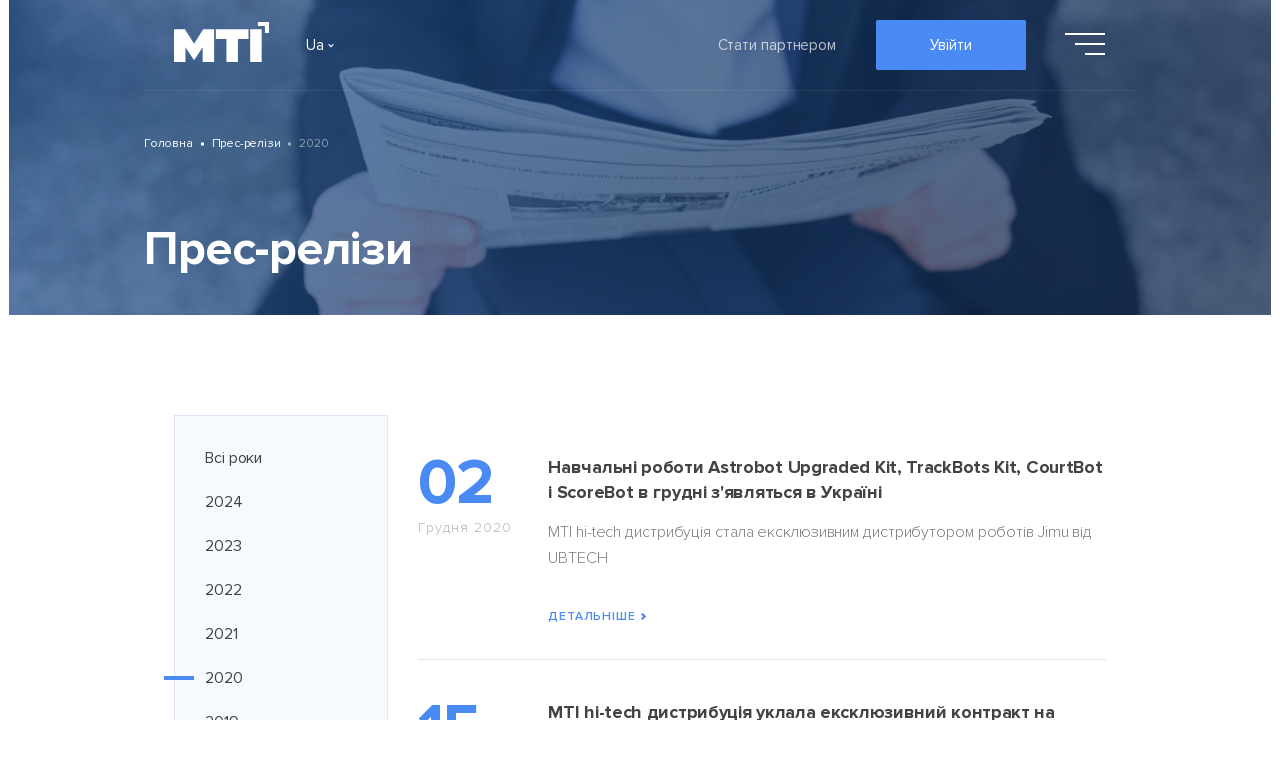

--- FILE ---
content_type: text/html; charset=UTF-8
request_url: https://mti.ua/press-releases/2020/
body_size: 7937
content:
<!DOCTYPE html>
<html lang="ua">
<head>
	<title>Прес-релізи</title>
							<meta http-equiv="Content-Type" content="text/html; charset=UTF-8" />
<link href="/bitrix/js/main/core/css/core.min.css?15682845022854" type="text/css" rel="stylesheet" />

<script type="text/javascript" data-skip-moving="true">(function(w, d, n) {var cl = "bx-core";var ht = d.documentElement;var htc = ht ? ht.className : undefined;if (htc === undefined || htc.indexOf(cl) !== -1){return;}var ua = n.userAgent;if (/(iPad;)|(iPhone;)/i.test(ua)){cl += " bx-ios";}else if (/Android/i.test(ua)){cl += " bx-android";}cl += (/(ipad|iphone|android|mobile|touch)/i.test(ua) ? " bx-touch" : " bx-no-touch");cl += w.devicePixelRatio && w.devicePixelRatio >= 2? " bx-retina": " bx-no-retina";var ieVersion = -1;if (/AppleWebKit/.test(ua)){cl += " bx-chrome";}else if ((ieVersion = getIeVersion()) > 0){cl += " bx-ie bx-ie" + ieVersion;if (ieVersion > 7 && ieVersion < 10 && !isDoctype()){cl += " bx-quirks";}}else if (/Opera/.test(ua)){cl += " bx-opera";}else if (/Gecko/.test(ua)){cl += " bx-firefox";}if (/Macintosh/i.test(ua)){cl += " bx-mac";}ht.className = htc ? htc + " " + cl : cl;function isDoctype(){if (d.compatMode){return d.compatMode == "CSS1Compat";}return d.documentElement && d.documentElement.clientHeight;}function getIeVersion(){if (/Opera/i.test(ua) || /Webkit/i.test(ua) || /Firefox/i.test(ua) || /Chrome/i.test(ua)){return -1;}var rv = -1;if (!!(w.MSStream) && !(w.ActiveXObject) && ("ActiveXObject" in w)){rv = 11;}else if (!!d.documentMode && d.documentMode >= 10){rv = 10;}else if (!!d.documentMode && d.documentMode >= 9){rv = 9;}else if (d.attachEvent && !/Opera/.test(ua)){rv = 8;}if (rv == -1 || rv == 8){var re;if (n.appName == "Microsoft Internet Explorer"){re = new RegExp("MSIE ([0-9]+[\.0-9]*)");if (re.exec(ua) != null){rv = parseFloat(RegExp.$1);}}else if (n.appName == "Netscape"){rv = 11;re = new RegExp("Trident/.*rv:([0-9]+[\.0-9]*)");if (re.exec(ua) != null){rv = parseFloat(RegExp.$1);}}}return rv;}})(window, document, navigator);</script>


<link href="/bitrix/cache/css/s1/mti/template_e0d34fd3cb170f71284a652912404009/template_e0d34fd3cb170f71284a652912404009_v1.css?1621513021172568" type="text/css"  data-template-style="true" rel="stylesheet" />







<link rel='icon' type='image/vnd.microsoft.icon' href='/local/templates/mti/images/content/favicon.ico'>
<meta name='viewport' content='width=device-width, initial-scale=1.0'>



	<!-- Global site tag (gtag.js) - Google Analytics -->
	<script data-skip-moving="true" async src="https://www.googletagmanager.com/gtag/js?id=UA-148727300-1"></script>
	<script data-skip-moving="true">
		window.dataLayer = window.dataLayer || [];
		function gtag(){dataLayer.push(arguments);}
		gtag('js', new Date());

		gtag('config', 'UA-148727300-1');
	</script>
	<!-- Google Tag Manager -->
	<script data-skip-moving="true">(function(w,d,s,l,i){w[l]=w[l]||[];w[l].push({'gtm.start':
	new Date().getTime(),event:'gtm.js'});var f=d.getElementsByTagName(s)[0],
	j=d.createElement(s),dl=l!='dataLayer'?'&l='+l:'';j.async=true;j.src=
	'https://www.googletagmanager.com/gtm.js?id='+i+dl;f.parentNode.insertBefore(j,f);
	})(window,document,'script','dataLayer','GTM-TF588KR');</script>
	<!-- End Google Tag Manager -->
	<!-- Google Tag Manager (noscript) -->
	<noscript><iframe src="https://www.googletagmanager.com/ns.html?id=GTM-TF588KR"
	height="0" width="0" style="display:none;visibility:hidden"></iframe></noscript>
	<!-- End Google Tag Manager (noscript) -->
</head>
<body data-language="ua">
	<div id="panel"></div>
	<div class="layoutMain">
		<div class="layoutMain__header">
			<header class="header">
				<div class="header__wrapper">
					<div class="logo header__logo">
													<a href="/">
													<svg class="pageLogo" width="95" height="40" viewBox="0 0 95 40" version="1.1">
								<g fill="#fff">
									<path d="M76.2142215,7.16510627 L87.6740511,7.16510627 L87.6740511,40 L76.2142215,40 L76.2142215,7.16510627 Z M41.8316329,7.16510627 L41.8316329,16.9574478 L52.4320085,16.9574478 L52.4320085,40 L63.8927238,40 L63.8927238,16.9574478 L74.4922139,16.9574478 L74.4922139,7.16510627 L41.8316329,7.16510627 Z M0,7.16510627 L0,40 L11.4602725,40 L11.4602725,25.2242978 L20.0641112,38.2695124 L28.651124,25.2358344 L28.651124,40 L40.112282,40 L40.112282,7.16510627 L29.2245361,7.16510627 L20.056141,21.7908329 L10.8873031,7.16510627 L0,7.16510627 Z M83.942223,0 L95,0 L95,11.0808892 L90.9263385,11.0808892 L90.9263385,4.08306341 L83.942223,4.08306341 L83.942223,0.00088742956 L83.942223,0 Z"></path>
								</g>
							</svg>
													</a>
												<div class="lang header__lang">
							<span class="lang__btn">Ua</span>
<div class="lang__list">
			<div class="lang__item"><a href='/en/press-releases/2020/'>En</a></div>
	</div>						</div>
					</div>
					<div class="header__mainNav">
						<div class="navList header__navList navList_white">
							    <div class="navList header__navList navList_white">
							                <div class="navList__item">
				    <a href="https://products.mti.ua/"
                       class="root-item"
                       target="_blank"                    >
                        Каталог товарів                    </a>
                </div>
														                <div class="navList__item">
				    <a href="/solutions/"
                       class="root-item"
                                           >
                        Проєктні рішення                    </a>
                </div>
														                <div class="navList__item">
				    <a href="/brands/"
                       class="root-item"
                                           >
                        Бренди                    </a>
                </div>
											            <div class="navList__item navList__item_subMenu">
                <span>
                    Партнерство                    <div class="navList__subItemsList">
											                				<a href="/cooperation/"
                   class="navList__subItem"
                                   >
                    Умови співпраці                </a>
														                				<a href="/logistics/"
                   class="navList__subItem"
                                   >
                    Логістичний Комплекс                </a>
														                				<a href="/service/"
                   class="navList__subItem"
                                   >
                    Сервісна підтримка                </a>
														                				<a href="/competence-and-innovation/"
                   class="navList__subItem"
                                   >
                    Центр інновацій та компетенцій                </a>
														                				<a href="/panasonic-service-center/"
                   class="navList__subItem"
                                   >
                    Регіональний технічний центр Panasonic                </a>
										</div></span></div>				            <div class="navList__item navList__item_subMenu">
                <span>
                    Медіа                    <div class="navList__subItemsList">
											                				<a href="/press-releases/"
                   class="navList__subItem"
                                   >
                    Прес-релізи                </a>
														                				<a href="/news/"
                   class="navList__subItem"
                                   >
                    Новини                </a>
														                				<a href="/reviews/"
                   class="navList__subItem"
                                   >
                    Огляди                </a>
														                				<a href="/press-center/"
                   class="navList__subItem"
                                   >
                    Прес-центр                </a>
										</div></span></div>							                <div class="navList__item">
				    <a href="/contacts/"
                       class="root-item"
                                           >
                        Контакти                    </a>
                </div>
							</div>
						</div>
					</div>
					<div class="header__buttons">
						<a class="header__partnerLink b24-web-form-popup-btn-21" href="javascript:void(0);">Стати партнером</a>
													<a class="button" href="https://distri.mti.ua/auth" target="_blank">Увійти</a>
												<div class="burgerMenu">
							<div class="burgerMenu__btn"><div></div></div>
							<div class="burgerMenu__navWrapper">
								<div class="burgerMenu__container">
									    <li class="burgerMenu__navListWrapper">
        <ul class="burgerMenu__navList">
							                <li class="burgerMenu__category">
				    <a href="/"
                       class="root-item-selected"
                                           >
                        Головна сторінка                    </a>
                </li>
											            <li class="burgerMenu__category">
                <a href="javascript:void(0);">Про нас</a>
                <ul class="burgerMenu__navList2">
											                                <li class="burgerMenu__subCategory">
				    <a href="/leaders/"
                                            >
                        Лідери компанії                    </a>
                </li>
														                                <li class="burgerMenu__subCategory">
				    <a href="/history/"
                                            >
                        Історія компанії                    </a>
                </li>
														                                <li class="burgerMenu__subCategory">
				    <a href="/certificates/"
                                            >
                        Відзнаки та сертифікати                    </a>
                </li>
														                                <li class="burgerMenu__subCategory">
				    <a href="/vacancies/"
                                            >
                        Вакансії                    </a>
                </li>
														                                <li class="burgerMenu__subCategory">
				    <a href="/mti-groups/"
                                            >
                        Група компаній МТІ                    </a>
                </li>
										</ul></li>				            <li class="burgerMenu__category">
                <a href="javascript:void(0);">Товари</a>
                <ul class="burgerMenu__navList2">
											                                <li class="burgerMenu__subCategory">
				    <a href="/catalog/"
                                            >
                        Каталог товарів                    </a>
                </li>
														                                <li class="burgerMenu__subCategory">
				    <a href="/solutions/"
                                            >
                        Проєктні рішення                    </a>
                </li>
														                                <li class="burgerMenu__subCategory">
				    <a href="/brands/"
                                            >
                        Бренди                    </a>
                </li>
										</ul></li>							                <li class="burgerMenu__category">
				    <a href="/service/"
                       class="root-item"
                                           >
                        Сервісна підтримка                    </a>
                </li>
											            <li class="burgerMenu__category">
                <a href="javascript:void(0);">Медіа</a>
                <ul class="burgerMenu__navList2">
											                                <li class="burgerMenu__subCategory">
				    <a href="/press-releases/"
                                            >
                        Прес-релізи                    </a>
                </li>
														                                <li class="burgerMenu__subCategory">
				    <a href="/news/"
                                            >
                        Новини                    </a>
                </li>
														                                <li class="burgerMenu__subCategory">
				    <a href="/reviews/"
                                            >
                        Огляди                    </a>
                </li>
														                                <li class="burgerMenu__subCategory">
				    <a href="/press-center/"
                                            >
                        Прес-центр                    </a>
                </li>
										</ul></li>				            <li class="burgerMenu__category">
                <a href="javascript:void(0);">Партнерство</a>
                <ul class="burgerMenu__navList2">
											                                <li class="burgerMenu__subCategory">
				    <a href="/cooperation/"
                                            >
                        Умови співпраці                    </a>
                </li>
														                                <li class="burgerMenu__subCategory">
				    <a href="/logistics/"
                                            >
                        Логістичний Комплекс                    </a>
                </li>
														                                <li class="burgerMenu__subCategory">
				    <a href="/competence-and-innovation/"
                                            >
                        Центр інновацій та компетенцій                    </a>
                </li>
														                                <li class="burgerMenu__subCategory">
				    <a href="/panasonic-service-center/"
                                            >
                        Регіональний технічний центр Panasonic                    </a>
                </li>
										</ul></li>							                <li class="burgerMenu__category">
				    <a href="/contacts/"
                       class="root-item"
                                           >
                        Контакти                    </a>
                </li>
							    </ul>
</li>
									<aside class="burgerMenu__contacts">
										<div class="burgerMenu__email">											<a href="/cdn-cgi/l/email-protection#a686cfd2c2cfd5d2d4cfe6cbd2cf88d3c7"><span class="__cf_email__" data-cfemail="2b425f4f42585f59426b465f42055e4a">[email&#160;protected]</span></a>										</div>
										<div class="burgerMenu__phone">											<a href="tel: +380442074061">+38 (044) 207 40 61</a>										</div>
									</aside>
								</div>
							</div>
						</div>
					</div>
				</div>
			</header>
		</div>
					<div class="layoutMain__main">
															<section>
															<div class="container container_100w">
									<div class="headerBlock headerBlock_defaultAnimation pagePress__header" >
										<div class="container container_center">
											<div class="breadcrumbs headerBlock__breadcrumbs fadeIn d_2000" itemprop="http://schema.org/breadcrumb" itemscope itemtype="http://schema.org/BreadcrumbList">
			<div class="breadcrumbs__item" id="bx_breadcrumb_0" itemprop="itemListElement" itemscope itemtype="http://schema.org/ListItem">
				
				<a class="color_white" href="/" title="Головна" itemprop="url">
					<span itemprop="name">Головна</span>
				</a>
				<meta itemprop="position" content="1" />
			</div>
			<div class="breadcrumbs__item" id="bx_breadcrumb_1" itemprop="itemListElement" itemscope itemtype="http://schema.org/ListItem">
				<i class="fa fa-angle-right"></i>
				<a class="color_white" href="/press-releases/" title="Прес-релізи" itemprop="url">
					<span itemprop="name">Прес-релізи</span>
				</a>
				<meta itemprop="position" content="2" />
			</div>
			<div class="breadcrumbs__item" itemprop="itemListElement" itemscope itemtype="http://schema.org/ListItem">
				<i class="fa fa-angle-right"></i>
				<span class="color_white" itemprop="name">2020</span>
				<meta itemprop="position" content="3" />
			</div></div>										</div>
										<div class="container container_center">
											<div class="headerBlock__title"><span>Прес-релізи</span></div>
																																</div>
									</div>
								</div>
													</section>
										<section>
	<div class="container">
		<div class="pagePress__wrapper">
			<aside class="aside fadeIn d_400">
				<div class="subscribeForm" style="display: none;">
					<div class="subscribeForm__title">Підписка на розсилку</div>
					<div class="subscribeForm__desc">Підпишіться на розсилку новин та станьте першим, хто їх перегляне</div>
									</div>
				 
<div class="aside__filtersWrapper">
	<div class="catalogSideFilter navList">
									<a class='catalogSideFilter__item navList__item' href="/press-releases/">Всі роки</a>
												<a class='catalogSideFilter__item navList__item' href="/press-releases/2024/">2024</a>
												<a class='catalogSideFilter__item navList__item' href="/press-releases/2023/">2023</a>
												<a class='catalogSideFilter__item navList__item' href="/press-releases/2022/">2022</a>
												<a class='catalogSideFilter__item navList__item' href="/press-releases/2021/">2021</a>
												<a class='catalogSideFilter__item navList__item active' href="/press-releases/2020/">2020</a>
												<a class='catalogSideFilter__item navList__item' href="/press-releases/2019/">2019</a>
												<a class='catalogSideFilter__item navList__item' href="/press-releases/2018/">2018</a>
						</div>
</div>
			</aside>
			<div class="pagePress__main">
				 
<div class="pageNews__filter">
	<div class="catalogTopFilter">
		<div class='catalogTopFilter__wrapper'>
												<a class='catalogTopFilter__title' href="/press-releases/">Всі роки</a>
																<a class='catalogTopFilter__title' href="/press-releases/2024/">2024</a>
																<a class='catalogTopFilter__title' href="/press-releases/2023/">2023</a>
																<a class='catalogTopFilter__title' href="/press-releases/2022/">2022</a>
																<a class='catalogTopFilter__title' href="/press-releases/2021/">2021</a>
																<a class='catalogTopFilter__title active' href="/press-releases/2020/">2020</a>
																<a class='catalogTopFilter__title' href="/press-releases/2019/">2019</a>
																<a class='catalogTopFilter__title' href="/press-releases/2018/">2018</a>
									</div>
	</div>
</div>
				<div class="pagePress__newsList">
					<div class="articleItem articleItem_minify" id="bx_3218110189_633">
						<div class="articleItem__postDate"><span>02</span><span>Грудня</span><span>2020</span></div>
			<div class="articleItem__about">
				<div class="articleItem__titleWrapper">
					<div class="articleItem__title">Навчальні роботи Astrobot Upgraded Kit, TrackBots Kit, CourtBot і ScoreBot в грудні з'являться в Україні</div>
				</div>
				<div class="articleItem__descWrapper">
					<div class="articleItem__desc">MTI hi-tech дистрибуція стала ексклюзивним дистрибутором роботів Jimu від UBTECH</div>
				</div>
				<a href='/press-releases/2020/633/' class="articleItem__more">Детальніше</a>
			</div>
		</div>
					<div class="articleItem articleItem_minify" id="bx_3218110189_621">
						<div class="articleItem__postDate"><span>15</span><span>Жовтня</span><span>2020</span></div>
			<div class="articleItem__about">
				<div class="articleItem__titleWrapper">
					<div class="articleItem__title">MTI hi-tech дистрибуція уклала ексклюзивний контракт на поставки в Україну моніторів MSI серії PRO</div>
				</div>
				<div class="articleItem__descWrapper">
					<div class="articleItem__desc">Нова оригінальна серія моніторів MSI PRO, які ідеально підходять для корпоративного сегменту, вже доступна на українському ринку.</div>
				</div>
				<a href='/press-releases/2020/621/' class="articleItem__more">Детальніше</a>
			</div>
		</div>
					<div class="articleItem articleItem_minify" id="bx_3218110189_597">
						<div class="articleItem__postDate"><span>11</span><span>Серпня</span><span>2020</span></div>
			<div class="articleItem__about">
				<div class="articleItem__titleWrapper">
					<div class="articleItem__title">MTI hi-tech дистрибуція стала ключовим дистрибутором популярних в Україні бюджетних телевізорів KIVI</div>
				</div>
				<div class="articleItem__descWrapper">
					<div class="articleItem__desc">Один із найбільших українських імпортерів техніки компанія MTI hi-tech дистрибуція уклала контракт із топовим виробником телевізорів – KIVI.</div>
				</div>
				<a href='/press-releases/2020/597/' class="articleItem__more">Детальніше</a>
			</div>
		</div>
					<div class="articleItem articleItem_minify" id="bx_3218110189_582">
						<div class="articleItem__postDate"><span>07</span><span>Липня</span><span>2020</span></div>
			<div class="articleItem__about">
				<div class="articleItem__titleWrapper">
					<div class="articleItem__title">MTI hi-tech дистрибуція починає поставки в Україну ігрових модулів пам'яті PATRIOT</div>
				</div>
				<div class="articleItem__descWrapper">
					<div class="articleItem__desc">Компанія МТІ оновила контракт із Patriot (США) – виробником модулів пам'яті, флеш-накопичувачів і SSD-дисків, мобільних аксесуарів та ігрової периферії. Зокрема, вендор добре зарекомендував себе на ринку ігрової індустрії завдяки бренду Viper.</div>
				</div>
				<a href='/press-releases/2020/582/' class="articleItem__more">Детальніше</a>
			</div>
		</div>
	</div>
	<div class="pagination">
	<div class="pagination__list">
						<span class="pageination__el pageination__el_active">1</span>
							<a href="/press-releases/2020/?PAGEN_2=2" class="pageination__el">2</a>
							<a class="pageination__el pageination__el_next" href="/press-releases/2020/?PAGEN_2=2"></a>
			</div>
</div>			</div>
		</div>
	</div>
</section>			</div>			<div class="layoutMain__footer">
				<footer class="footer fadeIn d_500">
					<div class="container">
						<div class="footer__top">
								<div class="navList footer__navList">
				<a class='navList__item footer__navItem' href="/leaders/">Лідери компанії</a>
				<a class='navList__item footer__navItem' href="/history/">Історія компанії</a>
				<a class='navList__item footer__navItem' href="/certificates/">Відзнаки та сертифікати</a>
				<a class='navList__item footer__navItem' href="/vacancies/">Вакансії</a>
			</div>
								<div class="navList footer__navList">
				<a class='navList__item footer__navItem' href="/catalog/">Каталог товарів</a>
				<a class='navList__item footer__navItem' href="/solutions/">Проєктні рішення</a>
				<a class='navList__item footer__navItem' href="/brands/">Бренди</a>
			</div>
								<div class="navList footer__navList">
				<a class='navList__item footer__navItem' href="/press-releases/">Прес-релізи</a>
				<a class='navList__item footer__navItem' href="/news/">Новини</a>
				<a class='navList__item footer__navItem' href="/reviews/">Огляди</a>
				<a class='navList__item footer__navItem' href="/press-center/">Прес-центр</a>
			</div>
								<div class="navList footer__navList">
				<a class='navList__item footer__navItem' href="/cooperation/">Умови співпраці</a>
				<a class='navList__item footer__navItem' href="/logistics/">Логістичний комплекс</a>
				<a class='navList__item footer__navItem' href="/service/">Сервісна підтримка</a>
				<a class='navList__item footer__navItem' href="/competence-and-innovation/">Центр інновацій та компетенцій</a>
			</div>
							<div class="footer__contacts contacts">
								<div class="contacts__socials"><a href="https://www.facebook.com/mtidistri/" target="_blank">Facebook</a></div>
																				<a class="contacts__email" href="/cdn-cgi/l/email-protection#573e23333e2423253e173a233e792236"><span class="__cf_email__" data-cfemail="e28b96868b9196908ba28f968bcc9783">[email&#160;protected]</span></a>																		<div class="contacts__phonesList">
																				<a class="contacts__phonesItem" href="tel:+380442074061">+38(044) 207 40 61</a>																		</div>
								<div class="contacts__address">
																				<div>
	<p>
		 Адреса:<br>
		 м. Київ,&nbsp;01601 БЦ Гулівер (Gulliver), Вежа А, Спортивна площа, 1-А
	</p>
</div>
 <br>																		</div>
							</div>
						</div>
						<div class="footer__bottom">
							<div class="footer__reserved">©2026, 											MTI All Rights Reserved										</div>
							<div class="footer__developer"><a href="https://itua.com.ua/" target="_blank"><img src="/local/templates/mti/images/icons/itualogo.png"></a></div>
						</div>
					</div>
				</footer>
			</div>
		</div>
				<script data-cfasync="false" src="/cdn-cgi/scripts/5c5dd728/cloudflare-static/email-decode.min.js"></script><script id="bx24_form_button" data-skip-moving="true">
			(function(w,d,u,b){
				w['Bitrix24FormObject']=b;w[b] = w[b] || function(){
					arguments[0].ref=u;
					(w[b].forms=w[b].forms||[]).push(arguments[0])
				};
				if(w[b]['forms']) return;
				var s=d.createElement('script');s.async=1;s.src=u+'?'+(1*new Date());
				var h=d.getElementsByTagName('script')[0];h.parentNode.insertBefore(s,h);
			})
			(window,document,'https://itdistri.mti.ua/bitrix/js/crm/form_loader.js','b24form');
			b24form({"id":"22","lang":"ru","sec":"oc1m9p","type":"button","click":""});
			b24form({"id":"21","lang":"ru","sec":"21wmbz","type":"button","click":""});
		</script>

<style>.homeHeader__video::after {background-image: none!important;}</style>
	<script type="text/javascript">if(!window.BX)window.BX={};if(!window.BX.message)window.BX.message=function(mess){if(typeof mess=='object') for(var i in mess) BX.message[i]=mess[i]; return true;};</script>
<script type="text/javascript">(window.BX||top.BX).message({'JS_CORE_LOADING':'Завантаження...','JS_CORE_NO_DATA':'— Немає даних —','JS_CORE_WINDOW_CLOSE':'Закрити','JS_CORE_WINDOW_EXPAND':'Розгорнути','JS_CORE_WINDOW_NARROW':'Згорнути у вікно','JS_CORE_WINDOW_SAVE':'Зберегти','JS_CORE_WINDOW_CANCEL':'Скасувати','JS_CORE_WINDOW_CONTINUE':'Продовжити','JS_CORE_H':'г','JS_CORE_M':'хв','JS_CORE_S':'с','JSADM_AI_HIDE_EXTRA':'Приховати зайві','JSADM_AI_ALL_NOTIF':'Показати всі','JSADM_AUTH_REQ':'Потрібна авторизація!','JS_CORE_WINDOW_AUTH':'Увійти','JS_CORE_IMAGE_FULL':'Повний розмір'});</script><script type="text/javascript" src="/bitrix/js/main/core/core.min.js?1593591157249634"></script><script>BX.setJSList(['/bitrix/js/main/core/core_ajax.js','/bitrix/js/main/core/core_promise.js','/bitrix/js/main/polyfill/promise/js/promise.js','/bitrix/js/main/loadext/loadext.js','/bitrix/js/main/loadext/extension.js','/bitrix/js/main/polyfill/promise/js/promise.js','/bitrix/js/main/polyfill/find/js/find.js','/bitrix/js/main/polyfill/includes/js/includes.js','/bitrix/js/main/polyfill/matches/js/matches.js','/bitrix/js/ui/polyfill/closest/js/closest.js','/bitrix/js/main/polyfill/fill/main.polyfill.fill.js','/bitrix/js/main/polyfill/find/js/find.js','/bitrix/js/main/polyfill/matches/js/matches.js','/bitrix/js/main/polyfill/core/dist/polyfill.bundle.js','/bitrix/js/main/core/core.js','/bitrix/js/main/polyfill/intersectionobserver/js/intersectionobserver.js','/bitrix/js/main/lazyload/dist/lazyload.bundle.js','/bitrix/js/main/polyfill/core/dist/polyfill.bundle.js','/bitrix/js/main/parambag/dist/parambag.bundle.js']);
BX.setCSSList(['/bitrix/js/main/core/css/core.css','/bitrix/js/main/lazyload/dist/lazyload.bundle.css','/bitrix/js/main/parambag/dist/parambag.bundle.css']);</script>
<script type="text/javascript">(window.BX||top.BX).message({'LANGUAGE_ID':'ua','FORMAT_DATE':'DD.MM.YYYY','FORMAT_DATETIME':'DD.MM.YYYY HH:MI:SS','COOKIE_PREFIX':'BITRIX_SM','SERVER_TZ_OFFSET':'7200','SITE_ID':'s1','SITE_DIR':'/','USER_ID':'','SERVER_TIME':'1769307001','USER_TZ_OFFSET':'0','USER_TZ_AUTO':'Y','bitrix_sessid':'72ee4d8a9f251741fb3d16004e66fc1e'});</script><script type="text/javascript"  src="/bitrix/cache/js/s1/mti/kernel_main/kernel_main_v1.js?1621585475170164"></script>
<script type="text/javascript">BX.setJSList(['/bitrix/js/main/core/core_fx.js','/bitrix/js/main/session.js','/bitrix/js/main/pageobject/pageobject.js','/bitrix/js/main/core/core_window.js','/bitrix/js/main/utils.js','/bitrix/js/main/date/main.date.js','/bitrix/js/main/core/core_date.js','/local/templates/mti/js/app.js','/local/templates/mti/js/back-end.js']); </script>
<script type="text/javascript">BX.setCSSList(['/local/templates/mti/css/style.css']); </script>
<script type="text/javascript"  src="/bitrix/cache/js/s1/mti/template_e355324358c7cb0e2066285c91901dc5/template_e355324358c7cb0e2066285c91901dc5_v1.js?17145661503410921"></script>
<script type="text/javascript">var _ba = _ba || []; _ba.push(["aid", "9518e5238908d6fea85ad27cfe96a792"]); _ba.push(["host", "mti.ua"]); (function() {var ba = document.createElement("script"); ba.type = "text/javascript"; ba.async = true;ba.src = (document.location.protocol == "https:" ? "https://" : "http://") + "bitrix.info/ba.js";var s = document.getElementsByTagName("script")[0];s.parentNode.insertBefore(ba, s);})();</script>


<script>
			(function(w,d,u){
				   var s=d.createElement('script');s.async=true;s.src=u+'?'+(Date.now()/60000|0);
				   var h=d.getElementsByTagName('script')[0];h.parentNode.insertBefore(s,h);
		   })(window,document,'https://itdistri.mti.ua/upload/crm/site_button/loader_12_aya6yy.js');
		</script>
<script defer src="https://static.cloudflareinsights.com/beacon.min.js/vcd15cbe7772f49c399c6a5babf22c1241717689176015" integrity="sha512-ZpsOmlRQV6y907TI0dKBHq9Md29nnaEIPlkf84rnaERnq6zvWvPUqr2ft8M1aS28oN72PdrCzSjY4U6VaAw1EQ==" data-cf-beacon='{"version":"2024.11.0","token":"ff187c5de008421686af11bae8229bb1","server_timing":{"name":{"cfCacheStatus":true,"cfEdge":true,"cfExtPri":true,"cfL4":true,"cfOrigin":true,"cfSpeedBrain":true},"location_startswith":null}}' crossorigin="anonymous"></script>
<script>(function(){function c(){var b=a.contentDocument||a.contentWindow.document;if(b){var d=b.createElement('script');d.innerHTML="window.__CF$cv$params={r:'9c343b53d8e34b2a',t:'MTc2OTMwNzAwMA=='};var a=document.createElement('script');a.src='/cdn-cgi/challenge-platform/scripts/jsd/main.js';document.getElementsByTagName('head')[0].appendChild(a);";b.getElementsByTagName('head')[0].appendChild(d)}}if(document.body){var a=document.createElement('iframe');a.height=1;a.width=1;a.style.position='absolute';a.style.top=0;a.style.left=0;a.style.border='none';a.style.visibility='hidden';document.body.appendChild(a);if('loading'!==document.readyState)c();else if(window.addEventListener)document.addEventListener('DOMContentLoaded',c);else{var e=document.onreadystatechange||function(){};document.onreadystatechange=function(b){e(b);'loading'!==document.readyState&&(document.onreadystatechange=e,c())}}}})();</script></body>
</html>

--- FILE ---
content_type: text/css
request_url: https://mti.ua/bitrix/cache/css/s1/mti/template_e0d34fd3cb170f71284a652912404009/template_e0d34fd3cb170f71284a652912404009_v1.css?1621513021172568
body_size: 24960
content:


/* Start:/local/templates/mti/css/style.css?1593590552171009*/
.slideIn{-webkit-transform:translateY(100%);transform:translateY(100%);opacity:0}.slideIn.isElementVisible{-webkit-animation-duration:2s, 1s;animation-duration:2s, 1s;-webkit-animation-timing-function:cubic-bezier(0.08, 0.84, 0.09, 0.99),cubic-bezier(0.79, 0.31, 0.48, 0.89);animation-timing-function:cubic-bezier(0.08, 0.84, 0.09, 0.99),cubic-bezier(0.79, 0.31, 0.48, 0.89);-webkit-animation-name:slideIn, fadeIn;animation-name:slideIn, fadeIn;-webkit-animation-fill-mode:forwards;animation-fill-mode:forwards}.fadeIn{opacity:0}.fadeIn.isElementVisible{-webkit-animation-duration:1.5s;animation-duration:1.5s;-webkit-animation-timing-function:cubic-bezier(0.79, 0.31, 0.48, 0.89);animation-timing-function:cubic-bezier(0.79, 0.31, 0.48, 0.89);-webkit-animation-name:fadeIn;animation-name:fadeIn;-webkit-animation-fill-mode:forwards;animation-fill-mode:forwards}@-webkit-keyframes slideIn{0%{-webkit-transform:translateY(100%);transform:translateY(100%)}100%{-webkit-transform:translateY(0);transform:translateY(0)}}@keyframes slideIn{0%{-webkit-transform:translateY(100%);transform:translateY(100%)}100%{-webkit-transform:translateY(0);transform:translateY(0)}}@-webkit-keyframes fadeIn{0%{opacity:0}100%{opacity:1}}@keyframes fadeIn{0%{opacity:0}100%{opacity:1}}.d_100{-webkit-animation-delay:0.1s;animation-delay:0.1s}.d_200{-webkit-animation-delay:0.2s;animation-delay:0.2s}.d_300{-webkit-animation-delay:0.3s;animation-delay:0.3s}.d_400{-webkit-animation-delay:0.4s;animation-delay:0.4s}.d_500{-webkit-animation-delay:0.5s;animation-delay:0.5s}.d_600{-webkit-animation-delay:0.6s;animation-delay:0.6s}.d_700{-webkit-animation-delay:0.7s;animation-delay:0.7s}.d_800{-webkit-animation-delay:0.8s;animation-delay:0.8s}.d_900{-webkit-animation-delay:0.9s;animation-delay:0.9s}.d_1000{-webkit-animation-delay:1s;animation-delay:1s}.d_1100{-webkit-animation-delay:1.1s;animation-delay:1.1s}.d_1200{-webkit-animation-delay:1.2s;animation-delay:1.2s}.d_1300{-webkit-animation-delay:1.3s;animation-delay:1.3s}.d_1400{-webkit-animation-delay:1.4s;animation-delay:1.4s}.d_1500{-webkit-animation-delay:1.5s;animation-delay:1.5s}.d_1600{-webkit-animation-delay:1.6s;animation-delay:1.6s}.d_1700{-webkit-animation-delay:1.7s;animation-delay:1.7s}.d_1800{-webkit-animation-delay:1.8s;animation-delay:1.8s}.d_1900{-webkit-animation-delay:1.9s;animation-delay:1.9s}.d_2000{-webkit-animation-delay:2s;animation-delay:2s}.d_2100{-webkit-animation-delay:2.1s;animation-delay:2.1s}.d_2200{-webkit-animation-delay:2.2s;animation-delay:2.2s}.d_2300{-webkit-animation-delay:2.3s;animation-delay:2.3s}.d_2400{-webkit-animation-delay:2.4s;animation-delay:2.4s}.d_2500{-webkit-animation-delay:2.5s;animation-delay:2.5s}.d_2600{-webkit-animation-delay:2.6s;animation-delay:2.6s}.d_2700{-webkit-animation-delay:2.7s;animation-delay:2.7s}.d_2800{-webkit-animation-delay:2.8s;animation-delay:2.8s}.d_2900{-webkit-animation-delay:2.9s;animation-delay:2.9s}.d_3000{-webkit-animation-delay:3s;animation-delay:3s}@-webkit-keyframes drop{0%{max-height:0;overflow-y:hidden}50%{overflow-y:hidden}99%{overflow-y:hidden}100%{max-height:10.7em;overflow-y:auto}}@keyframes drop{0%{max-height:0;overflow-y:hidden}50%{overflow-y:hidden}99%{overflow-y:hidden}100%{max-height:10.7em;overflow-y:auto}}.customSelectContainer{position:relative;-webkit-box-sizing:border-box;box-sizing:border-box;font-family:"ProximaNovaBold",sans-serif;font-size:16px;line-height:1.5;text-transform:unset}.customSelectContainer *{-webkit-box-sizing:border-box;box-sizing:border-box}.customSelectContainer.isDisabled{opacity:0.333}.customSelectOpener{position:relative;padding:0.5em;display:block;cursor:pointer;width:100%;border-bottom:1px solid #dedede}.customSelectOpener:after{content:'';position:absolute;right:3px;top:50%;width:0;height:0;border-left:4.5px solid transparent;border-right:4.5px solid transparent;border-top:5px solid #444343;margin-left:6px;-webkit-transition:0.4s linear;transition:0.4s linear}.customSelectContainer select{visibility:hidden;position:absolute;top:0;left:0}.customSelectPanel{max-height:0;padding:0 0;-webkit-transition:max-height 0.5s ease-in, padding 0.5s ease-in, overflow-y 0.1s 0.5s;transition:max-height 0.5s ease-in, padding 0.5s ease-in, overflow-y 0.1s 0.5s;overflow:hidden;background-color:#fff;position:absolute;top:100%;z-index:1;width:100%;font-family:"ProximaNovaBold",sans-serif;font-size:13px;line-height:1.5;text-transform:unset}.isSelected{position:relative}.isSelected:before{content:'';position:absolute;top:0;left:0;width:0;height:100%;background-color:red;z-index:-1;-webkit-transition:0.6s linear;transition:0.6s linear;-webkit-transition-delay:0.4s;transition-delay:0.4s}.customSelectContainer.isOpen .customSelectPanel{padding:15px 0}.customSelectContainer.isOpen .customSelectOpener::after{border-top:0;border-bottom:5px solid #c0daff}.isOpen .isSelected::before{width:100%}.customSelectOption{padding:12px;cursor:pointer}.customSelectOption.hasFocus{color:rgba(10,23,34,0.7)}.customSelectOptgroup>.customSelectOption{padding-left:2em}.customSelectOptgroup::before{content:attr(data-label);display:block;padding:12px;color:#888}@-webkit-keyframes selected{from{width:0}to{width:100%}}@keyframes selected{from{width:0}to{width:100%}}@-webkit-keyframes moveBlock{0%{left:0%;right:100%}50%{left:0%;right:0%}100%{left:100%;right:0%}}@keyframes moveBlock{0%{left:0%;right:100%}50%{left:0%;right:0%}100%{left:100%;right:0%}}@-webkit-keyframes showText{0%{color:transparent}100%{color:inherit}}@keyframes showText{0%{color:transparent}100%{color:inherit}}@-webkit-keyframes showLine{0%{width:0px;right:calc(100% + 85px)}100%{width:70px;right:calc(100% + 15px)}}@keyframes showLine{0%{width:0px;right:calc(100% + 85px)}100%{width:70px;right:calc(100% + 15px)}}@font-face{font-family:'ProximaNovaRg';src:url("/local/templates/mti/css/./../fonts/ProximaNova-Regular.eot");src:local("Proxima Nova Regular"),local("ProximaNova-Regular"),url("/local/templates/mti/css/./../fonts/ProximaNova-Regular.eot?#iefix") format("embedded-opentype"),url("/local/templates/mti/css/./../fonts/ProximaNova-Regular.woff") format("woff"),url("/local/templates/mti/css/./../fonts/ProximaNova-Regular.ttf") format("truetype");font-weight:normal;font-style:normal}@font-face{font-family:'ProximaNovaRgIt';src:url("/local/templates/mti/css/./../fonts/ProximaNova-RegularIt.eot");src:local("Proxima Nova Regular Italic"),local("ProximaNova-RegularIt"),url("/local/templates/mti/css/./../fonts/ProximaNova-RegularIt.eot?#iefix") format("embedded-opentype"),url("/local/templates/mti/css/./../fonts/ProximaNova-RegularIt.woff") format("woff"),url("/local/templates/mti/css/./../fonts/ProximaNova-RegularIt.ttf") format("truetype");font-weight:normal;font-style:italic}@font-face{font-family:'ProximaNovaBold';src:url("/local/templates/mti/css/./../fonts/ProximaNova-Bold.eot");src:local("Proxima Nova Bold"),local("ProximaNova-Bold"),url("/local/templates/mti/css/./../fonts/ProximaNova-Bold.eot?#iefix") format("embedded-opentype"),url("/local/templates/mti/css/./../fonts/ProximaNova-Bold.woff") format("woff"),url("/local/templates/mti/css/./../fonts/ProximaNova-Bold.ttf") format("truetype");font-weight:bold;font-style:normal}@font-face{font-family:'ProximaNovaBoldIt';src:url("/local/templates/mti/css/./../fonts/ProximaNova-BoldIt.eot");src:local("Proxima Nova Bold Italic"),local("ProximaNova-BoldIt"),url("/local/templates/mti/css/./../fonts/ProximaNova-BoldIt.eot?#iefix") format("embedded-opentype"),url("/local/templates/mti/css/./../fonts/ProximaNova-BoldIt.woff") format("woff"),url("/local/templates/mti/css/./../fonts/ProximaNova-BoldIt.ttf") format("truetype");font-weight:bold;font-style:italic}@font-face{font-family:'ProximaNovaLt';src:url("/local/templates/mti/css/./../fonts/ProximaNova-Light.eot");src:local("Proxima Nova Light"),local("ProximaNova-Light"),url("/local/templates/mti/css/./../fonts/ProximaNova-Light.eot?#iefix") format("embedded-opentype"),url("/local/templates/mti/css/./../fonts/ProximaNova-Light.woff") format("woff"),url("/local/templates/mti/css/./../fonts/ProximaNova-Light.ttf") format("truetype");font-weight:300;font-style:normal}@font-face{font-family:'ProximaNovaLtIt';src:url("/local/templates/mti/css/./../fonts/ProximaNova-LightIt.eot");src:local("Proxima Nova Light Italic"),local("ProximaNova-LightIt"),url("/local/templates/mti/css/./../fonts/ProximaNova-LightIt.eot?#iefix") format("embedded-opentype"),url("/local/templates/mti/css/./../fonts/ProximaNova-LightIt.woff") format("woff"),url("/local/templates/mti/css/./../fonts/ProximaNova-LightIt.ttf") format("truetype");font-weight:300;font-style:italic}@font-face{font-family:'ProximaNovaSb';src:url("/local/templates/mti/css/./../fonts/ProximaNova-Semibold.eot");src:local("Proxima Nova Light"),local("ProximaNova-Light"),url("/local/templates/mti/css/./../fonts/ProximaNova-Semibold.eot?#iefix") format("embedded-opentype"),url("/local/templates/mti/css/./../fonts/ProximaNova-Semibold.woff") format("woff"),url("/local/templates/mti/css/./../fonts/ProximaNova-Semibold.ttf") format("truetype");font-weight:300;font-style:normal}@font-face{font-family:'ProximaNovaSbIt';src:url("/local/templates/mti/css/./../fonts/ProximaNova-SemiboldIt.eot");src:local("Proxima Nova Light"),local("ProximaNova-Light"),url("/local/templates/mti/css/./../fonts/ProximaNova-SemiboldIt.eot?#iefix") format("embedded-opentype"),url("/local/templates/mti/css/./../fonts/ProximaNova-SemiboldIt.woff") format("woff"),url("/local/templates/mti/css/./../fonts/ProximaNova-SemiboldIt.ttf") format("truetype");font-weight:300;font-style:normal}/*! normalize.css v7.0.0 | MIT License | github.com/necolas/normalize.css */html{overflow-x:hidden;line-height:1.15;-ms-text-size-adjust:100%;-webkit-text-size-adjust:100%}body{margin:0}article,aside,footer,header,nav,section{display:block}h1{font-size:2em;margin:0.67em 0}figcaption,figure,main{display:block}figure{margin:1em 40px}hr{-webkit-box-sizing:content-box;box-sizing:content-box;height:0;overflow:visible}pre{font-family:monospace, monospace;font-size:1em}a{background-color:transparent;-webkit-text-decoration-skip:objects}abbr[title]{border-bottom:none;text-decoration:underline;-webkit-text-decoration:underline dotted;text-decoration:underline dotted}b,strong{font-weight:inherit}b,strong{font-weight:bolder}code,kbd,samp{font-family:monospace, monospace;font-size:1em}dfn{font-style:italic}mark{background-color:#ff0;color:#000}small{font-size:80%}sub,sup{font-size:75%;line-height:0;position:relative;vertical-align:baseline}sub{bottom:-0.25em}sup{top:-0.5em}audio,video{display:inline-block}audio:not([controls]){display:none;height:0}img{border-style:none}svg:not(:root){overflow:hidden}button,input,optgroup,select,textarea{font-family:sans-serif;font-size:100%;line-height:1.15;margin:0}button,input{overflow:visible}input:-webkit-autofill{-webkit-box-shadow:inset 0 0 0 50px white !important}button,select{text-transform:none}button,html [type="button"],[type="reset"],[type="submit"]{-webkit-appearance:button}button::-moz-focus-inner,[type='button']::-moz-focus-inner,[type='reset']::-moz-focus-inner,[type='submit']::-moz-focus-inner{border-style:none;padding:0}button:-moz-focusring,[type='button']:-moz-focusring,[type='reset']:-moz-focusring,[type='submit']:-moz-focusring{outline:1px dotted ButtonText}fieldset{padding:0.35em 0.75em 0.625em}legend{-webkit-box-sizing:border-box;box-sizing:border-box;color:inherit;display:table;max-width:100%;padding:0;white-space:normal}progress{display:inline-block;vertical-align:baseline}textarea{overflow:auto}[type='checkbox'],[type='radio']{-webkit-box-sizing:border-box;box-sizing:border-box;padding:0}[type='number']::-webkit-inner-spin-button,[type='number']::-webkit-outer-spin-button{height:auto}[type='search']{-webkit-appearance:textfield;outline-offset:-2px}[type='search']::-webkit-search-cancel-button,[type='search']::-webkit-search-decoration{-webkit-appearance:none}::-webkit-file-upload-button{-webkit-appearance:button;font:inherit}details,menu{display:block}summary{display:list-item}canvas{display:inline-block}template{display:none}[hidden]{display:none}html,body{height:100%}*{padding:0;margin:0}*,*::before,*::after{-webkit-box-sizing:border-box;box-sizing:border-box}*:focus,*:active{outline:none}body.modalOpen{overflow:hidden;position:fixed;width:100%;height:100%}body{color:#444343;font-family:"ProximaNovaRg",sans-serif;font-size:16px;line-height:1.5;text-transform:unset;letter-spacing:-0.1px}section{margin-bottom:100px}@media all and (max-width: 991px){section{margin-bottom:80px}}@media all and (max-width: 767px){section{margin-bottom:70px}}@media all and (max-width: 575px){section{margin-bottom:60px}}a{color:#498af4;cursor:pointer;text-decoration:none}a:hover{text-decoration:underline}h1{font-family:"ProximaNovaBold",sans-serif;font-size:76px;line-height:.92;text-transform:unset;color:#444343}@media all and (max-width: 991px){h1{font-size:60px}}@media all and (max-width: 767px){h1{font-size:48px}}@media all and (max-width: 575px){h1{font-size:29px}}h2{font-family:"ProximaNovaBold",sans-serif;font-size:48px;line-height:1;text-transform:unset;color:#444343}@media all and (max-width: 991px){h2{font-size:43px}}@media all and (max-width: 767px){h2{font-size:35px}}@media all and (max-width: 575px){h2{font-size:26px}}h3{font-family:"ProximaNovaRg",sans-serif;font-size:28px;line-height:1.71;text-transform:unset;color:#444343}@media all and (max-width: 767px){h3{font-size:25px}}@media all and (max-width: 575px){h3{font-size:21px}}h4,h5,h6{font-family:"ProximaNovaRg",sans-serif;font-size:18px;line-height:1.44;text-transform:unset;color:#444343}a{text-decoration:none;color:#444343;-webkit-transition:0.4s;transition:0.4s}a.color_white{color:#fff}a.disable{opacity:0.5;cursor:initial}a.disable:hover{color:inherit;text-decoration:inherit}a:hover{color:#498af4;text-decoration:inherit}ul,ol{margin:0;padding:0;list-style:none;list-style-position:inside}ul li,ol li{position:relative;font-family:"ProximaNovaRg",sans-serif;font-size:16px;line-height:1.5;text-transform:unset;letter-spacing:-0.1px;color:#444343;padding-left:25px;margin-bottom:15px}ul li::before{content:'';display:block;position:absolute;width:10px;height:4px;background-image:linear-gradient(238deg, #7dbefa, #4789f4);left:0;top:11px}ol{counter-reset:my-awesome-counter}ol li{counter-increment:my-awesome-counter}ol li::before{position:absolute;left:2px;content:counter(my-awesome-counter);color:#a5a5a5}button{background:none;border:none;cursor:pointer}table{width:100%;border-collapse:collapse;border-spacing:0}table th{font-weight:bold}table td{padding:14px 15px}img{max-width:100%}.tns-outer{padding:0 !important}.tns-outer [hidden]{display:none !important}.tns-outer [aria-controls],.tns-outer [data-action]{cursor:pointer}.tns-slider{-webkit-transition:all 0s;transition:all 0s}.tns-slider>.tns-item{-webkit-box-sizing:border-box;box-sizing:border-box}.tns-horizontal.tns-subpixel{white-space:nowrap}.tns-horizontal.tns-subpixel>.tns-item{display:inline-block;vertical-align:top;white-space:normal}.tns-horizontal.tns-no-subpixel:after{content:'';display:table;clear:both}.tns-horizontal.tns-no-subpixel>.tns-item{float:left}.tns-horizontal.tns-carousel.tns-no-subpixel>.tns-item{margin-right:-100%}.tns-no-calc{position:relative;left:0}.tns-gallery{position:relative;left:0;min-height:1px}.tns-gallery>.tns-item{position:absolute;left:-100%;-webkit-transition:transform 0s, opacity 0s;-webkit-transition:opacity 0s, -webkit-transform 0s;transition:opacity 0s, -webkit-transform 0s;transition:transform 0s, opacity 0s;transition:transform 0s, opacity 0s, -webkit-transform 0s}.tns-gallery>.tns-slide-active{position:relative;left:auto !important}.tns-gallery>.tns-moving{-webkit-transition:all 0.25s;transition:all 0.25s}.tns-autowidth{display:inline-block}.tns-lazy-img{-webkit-transition:opacity 0.6s;transition:opacity 0.6s;opacity:0.6}.tns-lazy-img.tns-complete{opacity:1}.tns-ah{-webkit-transition:height 0s;transition:height 0s}.tns-ovh{overflow:hidden}.tns-visually-hidden{position:absolute;left:-10000em}.tns-transparent{opacity:0;visibility:hidden}.tns-fadeIn{opacity:1;filter:alpha(opacity=100);z-index:0}.tns-normal,.tns-fadeOut{opacity:0;filter:alpha(opacity=0);z-index:-1}.tns-vpfix{white-space:nowrap}.tns-vpfix>div,.tns-vpfix>li{display:inline-block}.tns-t-subp2{margin:0 auto;width:310px;position:relative;height:10px;overflow:hidden}.tns-t-ct{width:2333.3333333%;width:calc(100% * 70 / 3);position:absolute;right:0}.tns-t-ct:after{content:'';display:table;clear:both}.tns-t-ct>div{width:1.4285714%;width:calc(100% / 70);height:10px;float:left}.tns-horizontal.tns-no-subpixel{white-space:nowrap}.tns-horizontal.tns-no-subpixel:after{content:unset;display:none}.tns-horizontal.tns-no-subpixel>.tns-item{margin-left:0 !important;display:inline-block;vertical-align:top;white-space:normal;float:unset}.tns-horizontal.tns-carousel.tns-no-subpixel>.tns-item{margin-right:unset}.leaflet-pane,.leaflet-tile,.leaflet-marker-icon,.leaflet-marker-shadow,.leaflet-tile-container,.leaflet-pane>svg,.leaflet-pane>canvas,.leaflet-zoom-box,.leaflet-image-layer,.leaflet-layer{position:absolute;left:0;top:0}.leaflet-container{overflow:hidden}.leaflet-tile,.leaflet-marker-icon,.leaflet-marker-shadow{-webkit-user-select:none;-moz-user-select:none;-ms-user-select:none;user-select:none;-webkit-user-drag:none}.leaflet-safari .leaflet-tile{image-rendering:-webkit-optimize-contrast}.leaflet-safari .leaflet-tile-container{width:1600px;height:1600px;-webkit-transform-origin:0 0}.leaflet-marker-icon,.leaflet-marker-shadow{display:block}.leaflet-container .leaflet-overlay-pane svg,.leaflet-container .leaflet-marker-pane img,.leaflet-container .leaflet-shadow-pane img,.leaflet-container .leaflet-tile-pane img,.leaflet-container img.leaflet-image-layer,.leaflet-container .leaflet-tile{max-width:none !important;max-height:none !important}.leaflet-container.leaflet-touch-zoom{-ms-touch-action:pan-x pan-y;touch-action:pan-x pan-y}.leaflet-container.leaflet-touch-drag{-ms-touch-action:pinch-zoom;touch-action:none;touch-action:pinch-zoom}.leaflet-container.leaflet-touch-drag.leaflet-touch-zoom{-ms-touch-action:none;touch-action:none}.leaflet-container{-webkit-tap-highlight-color:transparent}.leaflet-container a{-webkit-tap-highlight-color:rgba(51,181,229,0.4)}.leaflet-tile{-webkit-filter:inherit;filter:inherit;visibility:hidden}.leaflet-tile-loaded{visibility:inherit}.leaflet-zoom-box{width:0;height:0;-webkit-box-sizing:border-box;box-sizing:border-box;z-index:800}.leaflet-overlay-pane svg{-moz-user-select:none}.leaflet-pane{z-index:400}.leaflet-tile-pane{z-index:200}.leaflet-overlay-pane{z-index:400}.leaflet-shadow-pane{z-index:500}.leaflet-marker-pane{z-index:600}.leaflet-tooltip-pane{z-index:650}.leaflet-popup-pane{z-index:700}.leaflet-map-pane canvas{z-index:100}.leaflet-map-pane svg{z-index:200}.leaflet-vml-shape{width:1px;height:1px}.lvml{behavior:url(#default#VML);display:inline-block;position:absolute}.leaflet-control{position:relative;z-index:800;pointer-events:visiblePainted;pointer-events:auto}.leaflet-top,.leaflet-bottom{position:absolute;z-index:1000;pointer-events:none}.leaflet-top{top:0}.leaflet-right{right:0}.leaflet-bottom{bottom:0}.leaflet-left{left:0}.leaflet-control{float:left;clear:both}.leaflet-right .leaflet-control{float:right}.leaflet-top .leaflet-control{margin-top:10px}.leaflet-bottom .leaflet-control{margin-bottom:10px}.leaflet-left .leaflet-control{margin-left:10px}.leaflet-right .leaflet-control{margin-right:10px}.leaflet-fade-anim .leaflet-tile{will-change:opacity}.leaflet-fade-anim .leaflet-popup{opacity:0;-webkit-transition:opacity 0.2s linear;transition:opacity 0.2s linear}.leaflet-fade-anim .leaflet-map-pane .leaflet-popup{opacity:1}.leaflet-zoom-animated{-webkit-transform-origin:0 0;transform-origin:0 0}.leaflet-zoom-anim .leaflet-zoom-animated{will-change:transform}.leaflet-zoom-anim .leaflet-zoom-animated{-webkit-transition:-webkit-transform 0.25s cubic-bezier(0, 0, 0.25, 1);transition:-webkit-transform 0.25s cubic-bezier(0, 0, 0.25, 1);transition:transform 0.25s cubic-bezier(0, 0, 0.25, 1);transition:transform 0.25s cubic-bezier(0, 0, 0.25, 1), -webkit-transform 0.25s cubic-bezier(0, 0, 0.25, 1)}.leaflet-zoom-anim .leaflet-tile,.leaflet-pan-anim .leaflet-tile{-webkit-transition:none;transition:none}.leaflet-zoom-anim .leaflet-zoom-hide{visibility:hidden}.leaflet-interactive{cursor:pointer}.leaflet-grab{cursor:-webkit-grab;cursor:grab}.leaflet-crosshair,.leaflet-crosshair .leaflet-interactive{cursor:crosshair}.leaflet-popup-pane,.leaflet-control{cursor:auto}.leaflet-dragging .leaflet-grab,.leaflet-dragging .leaflet-grab .leaflet-interactive,.leaflet-dragging .leaflet-marker-draggable{cursor:move;cursor:-webkit-grabbing;cursor:grabbing}.leaflet-marker-icon,.leaflet-marker-shadow,.leaflet-image-layer,.leaflet-pane>svg path,.leaflet-tile-container{pointer-events:none}.leaflet-marker-icon.leaflet-interactive,.leaflet-image-layer.leaflet-interactive,.leaflet-pane>svg path.leaflet-interactive{pointer-events:visiblePainted;pointer-events:auto}.leaflet-container{background:#ddd;outline:0}.leaflet-container a{color:#0078A8}.leaflet-container a.leaflet-active{outline:2px solid orange}.leaflet-zoom-box{border:2px dotted #38f;background:rgba(255,255,255,0.5)}.leaflet-container{font:12px/1.5 "Helvetica Neue", Arial, Helvetica, sans-serif}.leaflet-bar{-webkit-box-shadow:0 1px 5px rgba(0,0,0,0.65);box-shadow:0 1px 5px rgba(0,0,0,0.65);border-radius:4px}.leaflet-bar a,.leaflet-bar a:hover{background-color:#fff;border-bottom:1px solid #ccc;width:26px;height:26px;line-height:26px;display:block;text-align:center;text-decoration:none;color:black}.leaflet-bar a,.leaflet-control-layers-toggle{background-position:50% 50%;background-repeat:no-repeat;display:block}.leaflet-bar a:hover{background-color:#f4f4f4}.leaflet-bar a:first-child{border-top-left-radius:4px;border-top-right-radius:4px}.leaflet-bar a:last-child{border-bottom-left-radius:4px;border-bottom-right-radius:4px;border-bottom:none}.leaflet-bar a.leaflet-disabled{cursor:default;background-color:#f4f4f4;color:#bbb}.leaflet-touch .leaflet-bar a{width:30px;height:30px;line-height:30px}.leaflet-touch .leaflet-bar a:first-child{border-top-left-radius:2px;border-top-right-radius:2px}.leaflet-touch .leaflet-bar a:last-child{border-bottom-left-radius:2px;border-bottom-right-radius:2px}.leaflet-control-zoom-in,.leaflet-control-zoom-out{font:bold 18px 'Lucida Console', Monaco, monospace;text-indent:1px}.leaflet-touch .leaflet-control-zoom-in,.leaflet-touch .leaflet-control-zoom-out{font-size:22px}.leaflet-control-layers{-webkit-box-shadow:0 1px 5px rgba(0,0,0,0.4);box-shadow:0 1px 5px rgba(0,0,0,0.4);background:#fff;border-radius:5px}.leaflet-control-layers-toggle{background-image:url(/local/templates/mti/css/images/layers.png);width:36px;height:36px}.leaflet-retina .leaflet-control-layers-toggle{background-image:url(/local/templates/mti/css/images/layers-2x.png);background-size:26px 26px}.leaflet-touch .leaflet-control-layers-toggle{width:44px;height:44px}.leaflet-control-layers .leaflet-control-layers-list,.leaflet-control-layers-expanded .leaflet-control-layers-toggle{display:none}.leaflet-control-layers-expanded .leaflet-control-layers-list{display:block;position:relative}.leaflet-control-layers-expanded{padding:6px 10px 6px 6px;color:#333;background:#fff}.leaflet-control-layers-scrollbar{overflow-y:scroll;overflow-x:hidden;padding-right:5px}.leaflet-control-layers-selector{margin-top:2px;position:relative;top:1px}.leaflet-control-layers label{display:block}.leaflet-control-layers-separator{height:0;border-top:1px solid #ddd;margin:5px -10px 5px -6px}.leaflet-default-icon-path{background-image:url(/local/templates/mti/css/images/marker-icon.png)}.leaflet-container .leaflet-control-attribution{background:#fff;background:rgba(255,255,255,0.7);margin:0}.leaflet-control-attribution,.leaflet-control-scale-line{padding:0 5px;color:#333}.leaflet-control-attribution a{text-decoration:none}.leaflet-control-attribution a:hover{text-decoration:underline}.leaflet-container .leaflet-control-attribution,.leaflet-container .leaflet-control-scale{font-size:11px}.leaflet-left .leaflet-control-scale{margin-left:5px}.leaflet-bottom .leaflet-control-scale{margin-bottom:5px}.leaflet-control-scale-line{border:2px solid #777;border-top:none;line-height:1.1;padding:2px 5px 1px;font-size:11px;white-space:nowrap;overflow:hidden;-webkit-box-sizing:border-box;box-sizing:border-box;background:#fff;background:rgba(255,255,255,0.5)}.leaflet-control-scale-line:not(:first-child){border-top:2px solid #777;border-bottom:none;margin-top:-2px}.leaflet-control-scale-line:not(:first-child):not(:last-child){border-bottom:2px solid #777}.leaflet-touch .leaflet-control-attribution,.leaflet-touch .leaflet-control-layers,.leaflet-touch .leaflet-bar{-webkit-box-shadow:none;box-shadow:none}.leaflet-touch .leaflet-control-layers,.leaflet-touch .leaflet-bar{border:2px solid rgba(0,0,0,0.2);background-clip:padding-box}.leaflet-popup{position:absolute;text-align:center;margin-bottom:20px}.leaflet-popup-content-wrapper{padding:1px;text-align:left;border-radius:12px}.leaflet-popup-content{margin:13px 19px;line-height:1.4}.leaflet-popup-content p{margin:18px 0}.leaflet-popup-tip-container{width:40px;height:20px;position:absolute;left:50%;margin-left:-20px;overflow:hidden;pointer-events:none}.leaflet-popup-tip{width:17px;height:17px;padding:1px;margin:-10px auto 0;-webkit-transform:rotate(45deg);transform:rotate(45deg)}.leaflet-popup-content-wrapper,.leaflet-popup-tip{background:white;color:#333;-webkit-box-shadow:0 3px 14px rgba(0,0,0,0.4);box-shadow:0 3px 14px rgba(0,0,0,0.4)}.leaflet-container a.leaflet-popup-close-button{position:absolute;top:0;right:0;padding:4px 4px 0 0;border:none;text-align:center;width:18px;height:14px;font:16px/14px Tahoma, Verdana, sans-serif;color:#c3c3c3;text-decoration:none;font-weight:bold;background:transparent}.leaflet-container a.leaflet-popup-close-button:hover{color:#999}.leaflet-popup-scrolled{overflow:auto;border-bottom:1px solid #ddd;border-top:1px solid #ddd}.leaflet-oldie .leaflet-popup-content-wrapper{zoom:1}.leaflet-oldie .leaflet-popup-tip{width:24px;margin:0 auto;-ms-filter:"progid:DXImageTransform.Microsoft.Matrix(M11=0.70710678, M12=0.70710678, M21=-0.70710678, M22=0.70710678)";filter:progid:DXImageTransform.Microsoft.Matrix(M11=0.70710678, M12=0.70710678, M21=-0.70710678, M22=0.70710678)}.leaflet-oldie .leaflet-popup-tip-container{margin-top:-1px}.leaflet-oldie .leaflet-control-zoom,.leaflet-oldie .leaflet-control-layers,.leaflet-oldie .leaflet-popup-content-wrapper,.leaflet-oldie .leaflet-popup-tip{border:1px solid #999}.leaflet-div-icon{background:#fff;border:1px solid #666}.leaflet-tooltip{position:absolute;padding:6px;background-color:#fff;border:1px solid #fff;border-radius:3px;color:#222;white-space:nowrap;-webkit-user-select:none;-moz-user-select:none;-ms-user-select:none;user-select:none;pointer-events:none;-webkit-box-shadow:0 1px 3px rgba(0,0,0,0.4);box-shadow:0 1px 3px rgba(0,0,0,0.4)}.leaflet-tooltip.leaflet-clickable{cursor:pointer;pointer-events:auto}.leaflet-tooltip-top:before,.leaflet-tooltip-bottom:before,.leaflet-tooltip-left:before,.leaflet-tooltip-right:before{position:absolute;pointer-events:none;border:6px solid transparent;background:transparent;content:""}.leaflet-tooltip-bottom{margin-top:6px}.leaflet-tooltip-top{margin-top:-6px}.leaflet-tooltip-bottom:before,.leaflet-tooltip-top:before{left:50%;margin-left:-6px}.leaflet-tooltip-top:before{bottom:0;margin-bottom:-12px;border-top-color:#fff}.leaflet-tooltip-bottom:before{top:0;margin-top:-12px;margin-left:-6px;border-bottom-color:#fff}.leaflet-tooltip-left{margin-left:-6px}.leaflet-tooltip-right{margin-left:6px}.leaflet-tooltip-left:before,.leaflet-tooltip-right:before{top:50%;margin-top:-6px}.leaflet-tooltip-left:before{right:0;margin-right:-12px;border-left-color:#fff}.leaflet-tooltip-right:before{left:0;margin-left:-12px;border-right-color:#fff}.button{position:relative;height:50px;padding:0 37px;min-width:150px;display:inline-block;-webkit-box-shadow:0 0 0 2px #498af4 inset;box-shadow:0 0 0 2px #498af4 inset;border-radius:3.3px;color:#fff;font-size:15px;line-height:50px;text-transform:unset;text-align:center;cursor:pointer;overflow:hidden;-webkit-transition:0.5s ease;transition:0.5s ease}@media all and (max-width: 991px){.button{background-color:#498af4}.button:hover{color:#fff}}@media all and (max-width: 575px){.button{min-width:100px;height:37px;padding:0 10px;font-size:14px;line-height:37px;text-transform:unset}}.button::before,.button::after{content:'';width:100%;height:100%;position:absolute;top:0;left:0;-webkit-transition:0.6s ease-in;transition:0.6s ease-in}.button::before{background-color:#498af4;z-index:-1}.button::after{background-color:#fff;z-index:-2}.button:hover{color:#498af4}.button:hover:before{-webkit-transform:translateX(110%);transform:translateX(110%)}@media all and (max-width: 991px){.button:hover{color:inherit}}input[type='submit'].button{background-color:#498af4}input[type='submit'].button:hover{background-color:transparent;color:#498af4}.button_submit{padding:0}.button_submit input[type='submit']{position:absolute;top:0;left:0;background:none;display:block;border:none;width:100%;height:100%;color:#fff;font-family:"ProximaNovaRg",sans-serif;font-size:15px;line-height:1.5;text-transform:unset;cursor:pointer;-webkit-transition:0.5s ease;transition:0.5s ease}.button_submit input[type='submit']:hover{color:#498af4}.button_submit.button_disabled{opacity:0.4}.button_submit.button_disabled:hover input[type='submit']{color:#fff}.button_submit.button_disabled:hover::before{-webkit-transform:none;transform:none}.sliderNavBtn{position:relative;width:60px;height:59px;border:1px solid #c0daff;background-color:#e9f3ff;border-top:none;cursor:pointer}.sliderNavBtn::before{position:absolute;display:block;content:'';width:12px;height:12px;top:50%;border-left:2px solid #498af4;border-bottom:2px solid #498af4;-webkit-transform-origin:center;transform-origin:center}.sliderNavBtn_left::before{left:55%;-webkit-transform:translate(-50%, -50%) rotate(45deg);transform:translate(-50%, -50%) rotate(45deg)}.sliderNavBtn_right::before{left:45%;-webkit-transform:translate(-50%, -50%) rotate(-135deg);transform:translate(-50%, -50%) rotate(-135deg)}.playBtn{position:relative;width:70px;height:70px;background-color:#498af4;border-radius:50%;border:none;opacity:1;-webkit-transition:0.4s;transition:0.4s;cursor:pointer}.playBtn:hover{opacity:0.8}@media all and (max-width: 575px){.playBtn{width:40px;height:40px}}.playBtn::before{position:absolute;content:'';display:block;border:7px solid transparent;top:50%;left:50%;-webkit-transform:translate(-20%, -50%);transform:translate(-20%, -50%);border-radius:2px;border-left-color:#fff;border-left-width:9px}.input{padding-top:10px;position:relative}.input_error .input__wrapper{border-bottom-color:#fc4040 !important}.input_error .input__wrapper::after,.input_error .input__wrapper::before{background:#fc4040 !important}.input_error .input__errorArea{max-height:15px;-webkit-transition:max-height 0.4s 0s;transition:max-height 0.4s 0s}.input_focus .input__wrapper{border-bottom-color:#498af4}.input_focus .input__wrapper::after,.input_focus .input__wrapper::before{background:#498af4}.input_labelUp .input__placeholder{left:0;-webkit-transform:translateY(-170%);transform:translateY(-170%);font-size:12px;opacity:0.3;z-index:0}.input_required .input__placeholder::after{display:inline;content:'*';color:#fc4040;padding-left:5px;font-size:14px}.input__wrapper{position:relative;height:47px;padding:0 1px;border-bottom:1px solid #e4e4e4;-webkit-transition:0.5s;transition:0.5s}.input__wrapper::after,.input__wrapper::before{display:block;content:'';position:absolute;bottom:0;width:1px;height:10px;background:#e4e4e4;-webkit-transition:0.5s;transition:0.5s}.input__wrapper::before{left:0}.input__wrapper::after{right:0}.input__wrapper.input_focus::after{width:100%}.input__placeholder{position:absolute;top:50%;left:15px;-webkit-transform:translateY(-50%);transform:translateY(-50%);-webkit-transition:0.3s;transition:0.3s;font-family:"ProximaNovaRg",sans-serif;font-size:14px;line-height:1.5;text-transform:unset;z-index:-1}.input__field{width:100%;height:100%;padding-left:15px;padding-right:15px;border:none;border-radius:0;-webkit-transition:0.3s;transition:0.3s;background-color:transparent;-webkit-box-shadow:none;box-shadow:none;font-family:"ProximaNovaRg",sans-serif;font-size:14px;line-height:1.5;text-transform:unset}.input__button{position:absolute;width:18px;height:18px;top:50%;right:13px;-webkit-transform:translateY(-50%);transform:translateY(-50%)}.input__errorArea{background:#fc4040;position:absolute;top:100%;right:0;overflow:hidden;max-height:0px;-webkit-transition:max-height 0.4s 0.3s;transition:max-height 0.4s 0.3s}.input__errorMessage{font-family:"ProximaNovaRg",sans-serif;font-size:10px;line-height:1.5;text-transform:unset;padding:0 5px;color:#fff}.uploadArea{width:100%;padding:5px 0;position:relative}.uploadArea_highlight .uploadArea__label{background-color:#fff}.uploadArea_active .uploadArea__delete{display:block}.uploadArea_active .uploadArea__sizeInfo{display:none}.uploadArea_active .uploadArea__fileInfo{display:-webkit-box;display:-ms-flexbox;display:flex}.uploadArea_active .uploadArea__labelTitle{display:none}.uploadArea .uploadArea__label{display:-webkit-box;display:-ms-flexbox;display:flex;-webkit-box-align:center;-ms-flex-align:center;align-items:center;width:100%;height:100%;cursor:pointer;-webkit-transition:0.2s ease-in-out;transition:0.2s ease-in-out;font-family:"ProximaNovaRg",sans-serif;font-size:14px;line-height:1.5;text-transform:unset}.uploadArea .uploadArea__btn{margin-right:20px;width:35px;height:35px;display:-webkit-box;display:-ms-flexbox;display:flex;-webkit-box-pack:center;-ms-flex-pack:center;justify-content:center;-webkit-box-align:center;-ms-flex-align:center;align-items:center;border:1px solid #e4e4e4;background-color:#fff;-webkit-transition:0.2s;transition:0.2s}.uploadArea .input__errorArea{top:unset;bottom:5px}.uploadArea .uploadArea__labelTitle{font-family:"ProximaNovaRg",sans-serif;font-size:14px;line-height:1.5;text-transform:unset;-webkit-transition:0.2s;transition:0.2s}.uploadArea .uploadArea__sizeInfo{color:#498af4;font-size:13px}.uploadArea:hover .uploadArea__btn{background-color:#f6faff}.uploadArea:hover .uploadArea__labelTitle,.uploadArea:hover .uploadArea__fileName{color:#498af4}.uploadArea.input_error .uploadArea__btn{border-color:#fc4040}.uploadArea.input_error .uploadArea__labelTitle{color:#fc4040}.uploadArea__fileInfo{display:none;-webkit-box-align:center;-ms-flex-align:center;align-items:center}.uploadArea__fileInfo .uploadArea__fileName{max-width:200px;overflow:hidden;text-overflow:ellipsis;-webkit-transition:0.2s;transition:0.2s}.uploadArea__fileInfo .uploadArea__fileSize{color:#498af4;margin-left:15px}@media all and (max-width: 575px){.uploadArea__fileInfo .uploadArea__fileSize{display:none}}.uploadArea__input{display:none}.uploadArea__delete{display:none;padding:2px 5px;color:#498af4;cursor:pointer;position:absolute;right:0;top:50%;-webkit-transform:translateY(-50%);transform:translateY(-50%);-webkit-transition:0.3s;transition:0.3s}@media all and (max-width: 575px){.uploadArea__delete{font-size:0;width:15px;height:15px}.uploadArea__delete::before,.uploadArea__delete::after{content:'';display:block;position:absolute;width:100%;height:2px;top:50%;left:50%;background-color:#498af4}.uploadArea__delete::before{-webkit-transform:translate(-50%, -50%) rotate(-45deg);transform:translate(-50%, -50%) rotate(-45deg)}.uploadArea__delete::after{-webkit-transform:translate(-50%, -50%) rotate(45deg);transform:translate(-50%, -50%) rotate(45deg)}}.uploadArea__delete:hover{color:#fc4040}.downloadArea{display:-webkit-box;display:-ms-flexbox;display:flex;-webkit-box-align:center;-ms-flex-align:center;align-items:center;padding-left:30px;width:100%;height:80px;background-color:#dde6f3;border-left:3px solid #498af4}.downloadArea__media{margin-right:15px}.downloadArea__title{font-family:"ProximaNovaBold",sans-serif;font-size:16px;line-height:1.5;text-transform:unset;letter-spacing:-0.2px}.downloadArea__size{font-family:"ProximaNovaRg",sans-serif;font-size:12px;line-height:1.5;text-transform:unset;letter-spacing:-0.1px;opacity:0.4}.subscribeForm{margin-bottom:60px}@media all and (max-width: 991px){.subscribeForm{margin:0 30px;margin-bottom:0;text-align:center}}@media all and (max-width: 575px){.subscribeForm{margin:0 15px}}.subscribeForm__title{margin-bottom:5px;font-family:"ProximaNovaRg",sans-serif;font-size:22px;line-height:1.45;text-transform:unset;letter-spacing:-0.1px}@media all and (max-width: 991px){.subscribeForm__title{font-size:28px}}.subscribeForm__desc{margin-bottom:20px;font-family:"ProximaNovaRg",sans-serif;font-size:16px;line-height:1.63;text-transform:unset;letter-spacing:-0.1px;opacity:0.4}@media all and (max-width: 991px){.subscribeForm__desc{margin-bottom:40px}}.subscribeForm__form{display:-webkit-box;display:-ms-flexbox;display:flex;-webkit-box-orient:vertical;-webkit-box-direction:normal;-ms-flex-direction:column;flex-direction:column}@media all and (max-width: 991px){.subscribeForm__form{-webkit-box-orient:horizontal;-webkit-box-direction:normal;-ms-flex-direction:row;flex-direction:row;-webkit-box-pack:center;-ms-flex-pack:center;justify-content:center}}@media all and (max-width: 575px){.subscribeForm__form{-ms-flex-wrap:wrap;flex-wrap:wrap}}.subscribeForm__email{margin-bottom:20px}@media all and (max-width: 991px){.subscribeForm__email{width:calc(50% - 15px);max-width:270px;margin-right:15px;padding-top:0}}@media all and (max-width: 575px){.subscribeForm__email{width:100%;max-width:100%;margin-right:0}}.subscribeForm__button{padding:0;width:100%;display:-webkit-box;display:-ms-flexbox;display:flex}@media all and (max-width: 991px){.subscribeForm__button{width:calc(50% - 15px);max-width:210px;margin-left:15px}}@media all and (max-width: 575px){.subscribeForm__button{width:100%;max-width:100%;margin-left:0;height:50px}}.subscribeForm__button button{background-color:transparent;border:none;width:100%;height:100%;font-family:"ProximaNovaRg",sans-serif;font-size:16px;line-height:1;text-transform:unset;color:#fff;-webkit-transition:1s;transition:1s}.subscribeForm__button button:hover{color:#498af4}.catalogTopFilter{display:none}@media all and (max-width: 991px){.catalogTopFilter{display:block;padding:20px;margin-bottom:25px;overflow:hidden;background-color:#f6faff;border:1px solid #dbe7f6}.catalogTopFilter:last-child{margin-bottom:0}}.catalogTopFilter__title{white-space:nowrap !important;padding:10px;position:relative}.catalogTopFilter__title:hover{color:inherit}.catalogTopFilter__title_active{color:#498af4}.catalogTopFilter__title_active::before{display:block;content:'';position:absolute;height:4px;width:30px;bottom:0;left:15px;background-color:#498af4}.catalogTopFilter .tns-inner{position:relative}.catalogTopFilter .tns-inner::before,.catalogTopFilter .tns-inner::after{display:block;content:'';position:absolute;height:100%;top:0;z-index:1;width:0px;-webkit-transition:0.15s;transition:0.15s}.catalogTopFilter .tns-inner::before{left:0;background-image:-webkit-gradient(linear, left top, right top, color-stop(30%, #f6faff), to(rgba(255,255,255,0)));background-image:linear-gradient(to right, #f6faff 30%, rgba(255,255,255,0))}.catalogTopFilter .tns-inner::after{right:0;background-image:-webkit-gradient(linear, right top, left top, color-stop(30%, #f6faff), to(rgba(255,255,255,0)));background-image:linear-gradient(to left, #f6faff 30%, rgba(255,255,255,0))}.catalogTopFilter .tns-inner.tns-inner_blurBefore::before{width:27px}.catalogTopFilter .tns-inner.tns-inner_blurAfter::after{width:27px}.catalogSideFilter{padding:20px;display:-webkit-box;display:-ms-flexbox;display:flex;-webkit-box-orient:vertical;-webkit-box-direction:normal;-ms-flex-direction:column;flex-direction:column}@media all and (max-width: 991px){.catalogSideFilter{display:none}}.catalogSideFilter__item.navList__item{margin-right:0;padding:10px;opacity:1}.catalogSideFilter__item.navList__item.active,.catalogSideFilter__item.navList__item:not(.active){font-family:"ProximaNovaRg",sans-serif;font-size:16px;line-height:1.5;text-transform:unset}.catalogSideFilter__item.navList__item.active::before,.catalogSideFilter__item.navList__item:not(.active)::before{width:0px;height:4px;top:50%;left:-31px;-webkit-transform:translateY(-50%);transform:translateY(-50%)}.catalogSideFilter__item.navList__item.active.hover::before,.catalogSideFilter__item.navList__item:not(.active).hover::before{width:30px}.catalogSideFilter__item.navList__item.active::before{width:30px}.catalogBrandsFilter{display:none;padding:20px}@media all and (max-width: 991px){.catalogBrandsFilter{overflow:hidden;display:block;margin-bottom:26px;background-color:#f6faff;border:1px solid #dbe7f6}}.catalogBrandsFilter__title{position:relative;margin-bottom:20px;padding:0 10px;font-family:"ProximaNovaSb",sans-serif;font-size:16px;line-height:2.5;text-transform:unset}@media all and (max-width: 991px){.catalogBrandsFilter__title{margin-bottom:10px}}.catalogBrandsFilter__title::before{content:'';display:block;position:absolute;height:1px;width:60px;right:100%;top:50%;-webkit-transform:translateY(-50%);transform:translateY(-50%);background-color:#444343}@media all and (max-width: 575px){.catalogBrandsFilter__title::before{display:none}}.catalogBrandsFilter__wrapper{display:-webkit-box;display:-ms-flexbox;display:flex;-ms-flex-wrap:wrap;flex-wrap:wrap}@media all and (max-width: 991px){.catalogBrandsFilter__wrapper{-ms-flex-wrap:nowrap;flex-wrap:nowrap;display:inline-block}}.catalogBrandsFilter__item.navList__item{margin-right:0;padding:8px;width:30px;margin-bottom:0;opacity:1;text-align:center}.catalogBrandsFilter__item.navList__item.active,.catalogBrandsFilter__item.navList__item:not(.active){font-family:"ProximaNovaRg",sans-serif;font-size:16px;line-height:1.5;text-transform:unset}.catalogBrandsFilter__item.navList__item.active::before,.catalogBrandsFilter__item.navList__item:not(.active)::before{left:8px}.catalogBrandsFilter__item.navList__item.active.hover::before,.catalogBrandsFilter__item.navList__item:not(.active).hover::before{width:13px}.catalogBrandsFilter__item.navList__item.active::before{width:13px}@media all and (max-width: 991px){.catalogBrandsFilter__item.navList__item.active::before{display:block;content:'';position:absolute;width:calc(100% - 16px)}}.aside .catalogBrandsFilter{display:block}@media all and (max-width: 991px){.aside .catalogBrandsFilter{display:none}}.catalogBrandsFilter .tns-inner{position:relative}.catalogBrandsFilter .tns-inner::before,.catalogBrandsFilter .tns-inner::after{display:block;content:'';position:absolute;height:100%;top:0;z-index:1;width:0px;-webkit-transition:0.15s;transition:0.15s}.catalogBrandsFilter .tns-inner::before{left:0;background-image:-webkit-gradient(linear, left top, right top, color-stop(20%, #f6faff), to(rgba(255,255,255,0)));background-image:linear-gradient(to right, #f6faff 20%, rgba(255,255,255,0))}.catalogBrandsFilter .tns-inner::after{right:0;background-image:-webkit-gradient(linear, right top, left top, color-stop(20%, #f6faff), to(rgba(255,255,255,0)));background-image:linear-gradient(to left, #f6faff 20%, rgba(255,255,255,0))}.catalogBrandsFilter .tns-inner.tns-inner_blurBefore::before{width:40px}.catalogBrandsFilter .tns-inner.tns-inner_blurAfter::after{width:40px}.modal__overlay{position:fixed;display:none;-webkit-box-pack:center;-ms-flex-pack:center;justify-content:center;-webkit-box-align:center;-ms-flex-align:center;align-items:center;background:rgba(0,0,0,0.7);width:100%;height:100%;top:0;left:0;z-index:10}.modal{background:#fff;padding:50px 55px;position:relative}@media all and (max-width: 767px){.modal{padding:15px;width:90%}}.modal__close{position:absolute;top:20px;right:20px;cursor:pointer;height:20px;width:20px}.modal__close:before,.modal__close:after{content:'';height:2px;position:absolute;right:0px;background-color:#444343;top:9px;width:20px}.modal__close:before{-webkit-transform:rotate(45deg);transform:rotate(45deg)}.modal__close:after{-webkit-transform:rotate(-45deg);transform:rotate(-45deg)}.modal__feedback .feedback__input_name,.modal__feedback .feedback__input_company,.modal__feedback .feedback__input_email,.modal__feedback .feedback__input_phone{width:100%}@media all and (max-width: 767px){.modal__feedback .feedback__input_name,.modal__feedback .feedback__input_company,.modal__feedback .feedback__input_email,.modal__feedback .feedback__input_phone{margin-bottom:15px}}.modal__feedback .feedback__formList{width:305px}@media all and (max-width: 767px){.modal__feedback .feedback__formList{width:100%}}.modal__feedback .feedback__formWrapper{height:auto}.modal__feedback .input__placeholder{z-index:1}.modal__feedback .button_submit::before{z-index:1}.modal__feedback .button_submit input[type='submit']{z-index:2}.modal__feedback .feedback__title{font-family:"ProximaNovaBold",sans-serif;font-size:28px;line-height:1.5;text-transform:unset;text-align:center}@media all and (max-width: 767px){.modal__feedback .feedback__formList{padding-top:30px}}.modal__feedback .feedback__thanks{max-width:310px;text-align:center}.modal__feedback .feedback__thanksTitle{font-family:"ProximaNovaBold",sans-serif;font-size:28px;line-height:1.5;text-transform:unset;margin-top:20px}.modal__feedback .feedback__thanksDescr{margin:10px 0 50px}.modal__feedback .link{margin-bottom:20px}.navList{color:#444343}.navList.navList_white{color:#fff}.navList.navList_white .navList__item.active::before,.navList.navList_white .navList__item:not(.active)::before{background-color:#fff}.navList__item{margin-right:40px;padding:10px 0;text-decoration:none;color:inherit;opacity:0.7;-webkit-transition:0.3s;transition:0.3s;font-family:"ProximaNovaRg",sans-serif;font-size:15px;line-height:1.5;text-transform:unset}@media all and (max-width: 1399px){.navList__item{margin-right:30px}}@media all and (max-width: 991px){.navList__item{margin-right:0;margin-bottom:40px;font-size:20px}}@media all and (max-width: 767px){.navList__item{margin-bottom:20px}}.navList__item:hover{text-decoration:none;color:inherit}.navList__item:last-child{margin-right:0}.navList__item_subMenu{position:relative;cursor:pointer}.navList__item>a{color:#fff}.navList__item.active{position:relative;opacity:1;font-family:"ProximaNovaBold",sans-serif;font-size:15px;line-height:1.5;text-transform:unset}.navList__item.active::before{content:'';position:absolute;top:calc(100% - 4px);left:-2px;height:2px;width:55px;-webkit-transition:0.3s ease-in-out;transition:0.3s ease-in-out;background-color:#498af4}@media all and (max-width: 991px){.navList__item.active::before{display:none}}.navList__item.hovered::before{width:0}.navList__item:not(.active){position:relative}.navList__item:not(.active):before{content:'';position:absolute;top:calc(100% - 4px);left:-2px;height:2px;width:0px;-webkit-transition:0.3s ease-in-out;transition:0.3s ease-in-out;background-color:#498af4;opacity:0.7}.navList__item:not(.active).hover{color:inherit;opacity:1}.navList__item:not(.active).hover:before{width:55px}.navList__item_subMenu .navList__subItemsList{max-height:0;position:absolute;left:-2px;top:calc(100% - 4px);background-color:#fff;overflow:hidden}.navList__item_subMenu.hover .navList__subItemsList{max-height:500px;-webkit-transition:max-height 1.5s 0.3s;transition:max-height 1.5s 0.3s}.navList__item_subMenu .navList__subItem{display:block;padding:5px 20px;white-space:nowrap}.navList__item_subMenu .navList__subItem:first-child{margin-top:10px}.navList__item_subMenu .navList__subItem:last-child{margin-bottom:10px}.lang{position:relative;font-family:"ProximaNovaRg",sans-serif;font-size:15px;line-height:1.5;text-transform:unset}.lang_black{color:#444343}.lang_black .lang__btn::after{border-left:1px solid #444343;border-bottom:1px solid #444343}.lang_black .lang__item{background-color:#498af4}.lang_black .lang__item a{color:#fff}.lang__btn{cursor:pointer;display:-webkit-box;display:-ms-flexbox;display:flex;-webkit-box-align:center;-ms-flex-align:center;align-items:center;width:40px;font:inherit}.lang__btn::after{content:'';width:4px;height:4px;border-left:1px solid #fff;border-bottom:1px solid #fff;margin-left:6px;-webkit-transform-origin:25% 75%;transform-origin:25% 75%;-webkit-transform:rotateZ(-45deg);transform:rotateZ(-45deg);-webkit-transition:0.15s linear;transition:0.15s linear}.lang__btn_open::after{-webkit-transform:rotateZ(135deg);transform:rotateZ(135deg)}.lang__list{text-align:center;position:absolute;overflow:hidden;display:none;width:40px;top:100%;color:#498af4}.lang__list a{color:#498af4}.lang__item{padding:5px 0;cursor:pointer;background-color:#fff;-webkit-transition:background-color 0.3s;transition:background-color 0.3s;font-family:"ProximaNovaRg",sans-serif;font-size:15px;line-height:1.5;text-transform:unset}.lang__item:hover{background-color:#c0daff}.burgerMenu_black .burgerMenu__btn div{background-color:#444343}.burgerMenu_black .burgerMenu__btn div:before,.burgerMenu_black .burgerMenu__btn div:after{background-color:#444343}.burgerMenu__btn{margin-left:40px;-webkit-box-align:center;-ms-flex-align:center;align-items:center;-webkit-box-pack:center;-ms-flex-pack:center;justify-content:center;position:relative;width:40px;height:24px;height:22px;cursor:pointer;z-index:1}@media all and (max-width: 767px){.burgerMenu__btn{margin-left:35px}}.burgerMenu__btn div{display:inline-block;position:relative;height:2px;width:30px;top:-6px;left:9px;background-color:#fff;-webkit-transition:all 0.5s cubic-bezier(0.34, 0.07, 0.1, 1);transition:all 0.5s cubic-bezier(0.34, 0.07, 0.1, 1)}.burgerMenu__btn div:before,.burgerMenu__btn div:after{content:'';height:2px;position:absolute;right:0;background-color:#fff;-webkit-transition:all 0.5s cubic-bezier(0.34, 0.07, 0.1, 1);transition:all 0.5s cubic-bezier(0.34, 0.07, 0.1, 1)}.burgerMenu__btn div:before{width:40px;top:-10px}.burgerMenu__btn div:after{width:20px;bottom:-10px}.burgerMenu__btn.active div{background-color:transparent}.burgerMenu__btn.active div:before{top:0;-webkit-transform:rotate(-45deg);transform:rotate(-45deg);background-color:#444343}.burgerMenu__btn.active div:after{bottom:0;width:40px;-webkit-transform:rotate(45deg);transform:rotate(45deg);background-color:#444343}.burgerMenu__navWrapper{background-color:#fff;position:fixed;top:0;left:0;width:100%;height:0%;-webkit-transition:height 1s;transition:height 1s;overflow:hidden}.burgerMenu__navWrapper *::-moz-selection{background-color:transparent}.burgerMenu__navWrapper *::selection{background-color:transparent}.burgerMenu__container{display:-webkit-box;display:-ms-flexbox;display:flex;height:100%;max-width:1400px;margin:0 auto;background-color:#e9f2fd;overflow:hidden}@media all and (max-width: 1399px){.burgerMenu__container{max-width:992px}}@media all and (max-width: 991px){.burgerMenu__container{max-width:768px}}@media all and (max-width: 767px){.burgerMenu__container{width:100%;-ms-flex-wrap:wrap;flex-wrap:wrap}}.burgerMenu__navListWrapper{width:calc(80% + 17px);padding-right:17px;margin-right:-17px;display:-webkit-box;display:-ms-flexbox;display:flex;-webkit-box-align:center;-ms-flex-align:center;align-items:center;padding-left:80px;overflow-y:auto;overflow-x:hidden}@media all and (max-width: 1399px){.burgerMenu__navListWrapper{padding-left:10px}}@media all and (max-width: 991px){.burgerMenu__navListWrapper{padding-top:50px;padding-bottom:20px;-webkit-box-align:start;-ms-flex-align:start;align-items:flex-start}}@media all and (max-width: 767px){.burgerMenu__navListWrapper{height:calc(100% - 78px);width:calc(100% + 17px)}}.burgerMenu__navList{position:relative}.burgerMenu__category{margin:25px;padding:0;font-family:"ProximaNovaBold",sans-serif;font-size:60px;line-height:1;text-transform:unset}@media all and (max-width: 1399px){.burgerMenu__category{font-family:"ProximaNovaBold",sans-serif;font-size:45px;line-height:1;text-transform:unset}}@media all and (max-width: 991px){.burgerMenu__category{margin:10px}}@media all and (max-width: 767px){.burgerMenu__category{font-family:"ProximaNovaBold",sans-serif;font-size:28px;line-height:1;text-transform:unset}}.burgerMenu__category::before{display:block;content:'';position:absolute;width:0%;height:2px;top:calc(50% - 1px);left:30px;background-color:#444343;background-image:none;opacity:0.2;-webkit-transition:0.4s;transition:0.4s}@media all and (max-width: 991px){.burgerMenu__category::before{display:none}}.burgerMenu__category>a{padding-right:30px;position:relative;color:#444343;cursor:pointer;text-decoration:none;background-color:#e9f2fd}.burgerMenu__category.active::before{width:100%}.burgerMenu__category.active .burgerMenu__navList2{visibility:visible;opacity:1}@media all and (max-width: 991px){.burgerMenu__category.active .burgerMenu__navList2{max-height:300px;visibility:unset}}.burgerMenu__navList2{visibility:hidden;display:block;position:absolute;left:110%;width:100%;top:0;opacity:0;-webkit-transition:opacity 0.3s;transition:opacity 0.3s;overflow:hidden}@media all and (max-width: 991px){.burgerMenu__navList2{position:static;max-height:0px;opacity:1;visibility:unset;-webkit-transition:max-height 0.7s;transition:max-height 0.7s;margin-left:50px}}@media all and (max-width: 767px){.burgerMenu__navList2{margin-left:30px}}@media all and (max-width: 575px){.burgerMenu__navList2{margin-left:15px}}.burgerMenu__subCategory{font-family:"ProximaNovaRg",sans-serif;font-size:22px;line-height:2;text-transform:unset;margin:0;padding-left:0}@media all and (max-width: 767px){.burgerMenu__subCategory{font-family:"ProximaNovaRg",sans-serif;font-size:18px;line-height:1.5;text-transform:unset}.burgerMenu__subCategory:first-child{margin-top:10px}.burgerMenu__subCategory:last-child{margin-bottom:10px}}.burgerMenu__subCategory::before{display:none}.burgerMenu__subCategory a{color:#444343;text-decoration:none}@media all and (max-width: 1399px){.burgerMenu__subCategory a{font-size:18px}}.burgerMenu__contacts{padding-bottom:50px;width:20%;display:-webkit-box;display:-ms-flexbox;display:flex;-webkit-box-orient:vertical;-webkit-box-direction:normal;-ms-flex-direction:column;flex-direction:column;-webkit-box-pack:end;-ms-flex-pack:end;justify-content:flex-end;-webkit-box-align:center;-ms-flex-align:center;align-items:center;background-color:#f6faff;z-index:0}@media all and (max-width: 767px){.burgerMenu__contacts{margin-top:auto;width:100%;padding:10px}}.burgerMenu__email,.burgerMenu__phone{margin-bottom:15px}@media all and (max-width: 767px){.burgerMenu__email,.burgerMenu__phone{margin-bottom:5px}}.burgerMenu__email a,.burgerMenu__phone a{color:#444343;text-decoration:none;margin-bottom:15px}.burgerMenu__email a:hover,.burgerMenu__phone a:hover{color:#498af4}.burgerMenu__phone{font-family:"ProximaNovaSb",sans-serif;font-size:16px;line-height:1.5;text-transform:unset}.header_menuOpen .burgerMenu__navWrapper{height:100%}.breadcrumbs{display:-webkit-box;display:-ms-flexbox;display:flex;-ms-flex-wrap:wrap;flex-wrap:wrap;font-family:"ProximaNovaRg",sans-serif;font-size:12px;line-height:1.25;text-transform:unset;letter-spacing:-0.2px}.breadcrumbs__item{position:relative;margin-right:8px}.breadcrumbs__item:not(:first-child){padding-left:11px}.breadcrumbs__item:not(:first-child)::before{position:absolute;display:block;content:'';width:3px;height:3px;left:0;top:50%;-webkit-transform:translateY(-50%);transform:translateY(-50%);background-color:#fff}.breadcrumbs__item:last-child{opacity:0.5;cursor:default}.breadcrumbs__item:last-child a:hover{color:inherit}.dropdown{border-top:1px solid #dde6f3;-webkit-transition:0.4s;transition:0.4s;font-family:"ProximaNovaRg",sans-serif;font-size:16px;line-height:1.5;text-transform:unset;letter-spacing:-0.27px}.dropdown_active{border-top:1px solid #498af4}.dropdown_active .dropdown__header{color:#498af4}.dropdown_active .dropdown__header::after{border-color:#498af4;-webkit-transform:rotate(-135deg);transform:rotate(-135deg)}.dropdown_over{position:relative}.dropdown_over .dropdown__body{position:absolute;top:100%;left:0;background-color:#f6faff}.dropdown:last-child{border-bottom:1px solid #dde6f3}.dropdown__header{min-height:64px;padding:10px;display:-webkit-box;display:-ms-flexbox;display:flex;-webkit-box-align:center;-ms-flex-align:center;align-items:center;-webkit-box-pack:justify;-ms-flex-pack:justify;justify-content:space-between;cursor:pointer;-webkit-transition:0.4s;transition:0.4s}.dropdown__header::after{margin-left:20px;content:'';width:5px;min-width:5px;height:5px;border-bottom:2px solid #dde6f3;border-right:2px solid #dde6f3;-webkit-transform:rotate(45deg);transform:rotate(45deg);-webkit-transition:0.4s;transition:0.4s}.dropdown__body{padding:0 10px;max-height:0;overflow:hidden;-webkit-transition:0.4s;transition:0.4s}.dropdown__body>*:first-child{margin-top:20px}.dropdown__body>*:last-child{margin-bottom:20px}.dropdown__content{display:-webkit-box;display:-ms-flexbox;display:flex;-ms-flex-wrap:wrap;flex-wrap:wrap}.pagination{font-family:"ProximaNovaLt",sans-serif;font-size:16px;line-height:1.63;text-transform:unset;opacity:1;padding-top:40px;padding-bottom:20px;display:-webkit-box;display:-ms-flexbox;display:flex;-webkit-box-pack:center;-ms-flex-pack:center;justify-content:center}.pagination__list{margin:0 auto;display:-webkit-box;display:-ms-flexbox;display:flex;-webkit-box-pack:center;-ms-flex-pack:center;justify-content:center;-webkit-box-align:center;-ms-flex-align:center;align-items:center;border:1px solid #dbe7f6;max-width:100%}.pageination__el{width:40px;height:40px;display:-webkit-box;display:-ms-flexbox;display:flex;-webkit-box-pack:center;-ms-flex-pack:center;justify-content:center;-webkit-box-align:center;-ms-flex-align:center;align-items:center;border-right:1px solid #dbe7f6;color:rgba(68,67,67,0.6)}.pageination__el:hover,.pageination__el_active{color:#444343}.pageination__el:last-child{border-right:0}.pageination__el_prev,.pageination__el_next{position:relative}.pageination__el_prev::before,.pageination__el_prev::after,.pageination__el_next::before,.pageination__el_next::after{display:block;content:'';position:absolute;width:12px;height:2px;background-color:#498af4;-webkit-transition:0.4s;transition:0.4s}.pageination__el_prev::before{-webkit-transform:rotate(-45deg);transform:rotate(-45deg);-webkit-transform-origin:5% 100%;transform-origin:5% 100%}.pageination__el_prev::after{-webkit-transform:rotate(45deg);transform:rotate(45deg);-webkit-transform-origin:5% 0;transform-origin:5% 0}.pageination__el_next::before{-webkit-transform:rotate(-45deg);transform:rotate(-45deg);-webkit-transform-origin:95% 0%;transform-origin:95% 0%}.pageination__el_next::after{-webkit-transform:rotate(45deg);transform:rotate(45deg);-webkit-transform-origin:95% 100%;transform-origin:95% 100%}.pageTitle{color:#444343;display:-webkit-box;display:-ms-flexbox;display:flex;-webkit-box-orient:vertical;-webkit-box-direction:normal;-ms-flex-direction:column;flex-direction:column}.pageTitle_reverse{-webkit-box-orient:vertical;-webkit-box-direction:reverse;-ms-flex-direction:column-reverse;flex-direction:column-reverse}.pageTitle_white{color:#fff}.pageTitle__title{max-width:1100px;margin:10px 0;font-family:"ProximaNovaSb",sans-serif;font-size:76px;line-height:1;text-transform:unset;color:inherit}@media all and (max-width: 991px){.pageTitle__title{font-size:60px}}@media all and (max-width: 767px){.pageTitle__title{font-size:48px}}@media all and (max-width: 575px){.pageTitle__title{font-size:29px}}.pageTitle__desc{max-width:450px;position:relative;margin:10px 0;font-family:"ProximaNovaRg",sans-serif;font-size:18px;line-height:1.5;text-transform:unset;color:inherit}@media all and (max-width: 575px){.pageTitle__desc{font-family:"ProximaNovaLt",sans-serif;font-size:16px;line-height:1.5;text-transform:unset}}.pageTitle__desc:before{content:'';display:block;position:absolute;width:110px;height:1px;top:13px;right:calc(100% + 20px);background-color:#fff}@media all and (max-width: 991px){.pageTitle__desc:before{widht:12px}}@media all and (max-width: 575px){.pageTitle__desc:before{display:none}}.pageTitle.pageTitle_defaultAnimation .pageTitle__desc span,.pageTitle.pageTitle_defaultAnimation .pageTitle__title span{color:transparent;position:relative;display:inline-block;max-width:735px;overflow:hidden}.pageTitle.pageTitle_defaultAnimation .pageTitle__desc span::after,.pageTitle.pageTitle_defaultAnimation .pageTitle__title span::after{content:'';display:block;position:absolute;top:0;left:0;bottom:0;right:100%;background-color:#c0daff}.pageTitle.pageTitle_defaultAnimation .pageTitle__desc::before,.pageTitle.pageTitle_defaultAnimation .pageTitle__title::before{width:0px}.pageTitle.pageTitle_defaultAnimation.isElementVisible .pageTitle__title span::after{-webkit-animation:moveBlock 1s ease 0.4s forwards;animation:moveBlock 1s ease 0.4s forwards}.pageTitle.pageTitle_defaultAnimation.isElementVisible .pageTitle__title span{color:inherit;-webkit-transition-property:color;transition-property:color;-webkit-transition-delay:0.9s;transition-delay:0.9s}.pageTitle.pageTitle_defaultAnimation.isElementVisible .pageTitle__desc span::after{-webkit-animation:moveBlock 1s ease 0.8s forwards;animation:moveBlock 1s ease 0.8s forwards}.pageTitle.pageTitle_defaultAnimation.isElementVisible .pageTitle__desc span{color:inherit;-webkit-transition-property:color;transition-property:color;-webkit-transition-delay:1.3s;transition-delay:1.3s}.pageTitle.pageTitle_defaultAnimation.isElementVisible .pageTitle__desc::before{-webkit-animation:showLine 1s ease 2s forwards;animation:showLine 1s ease 2s forwards}.pageSubtitle{color:#444343;display:-webkit-box;display:-ms-flexbox;display:flex;-webkit-box-orient:vertical;-webkit-box-direction:normal;-ms-flex-direction:column;flex-direction:column}.pageSubtitle_reverse{-webkit-box-orient:vertical;-webkit-box-direction:reverse;-ms-flex-direction:column-reverse;flex-direction:column-reverse}.pageSubtitle_white{color:#fff}.pageSubtitle_white .pageSubtitle__desc{opacity:1}.pageSubtitle_white .pageSubtitle__desc::before{background-color:#fff}.pageSubtitle_reflected .pageSubtitle__desc::before{right:unset;left:calc(100% + 15px)}@media all and (max-width: 991px){.pageSubtitle_reflected .pageSubtitle__desc::before{left:unset;right:calc(100% + 15px)}}.pageSubtitle__desc{width:-webkit-max-content;width:-moz-max-content;width:max-content;position:relative;margin-bottom:15px;font-family:"ProximaNovaLt",sans-serif;font-size:14px;line-height:1.5;text-transform:unset;letter-spacing:3px;text-transform:uppercase;color:inherit}.pageSubtitle__desc:before{content:'';display:block;position:absolute;width:70px;height:2px;top:10px;right:calc(100% + 15px);background-color:#444343;opacity:0.5}@media all and (max-width: 1399px){.pageSubtitle__desc:before{width:17px}}@media all and (max-width: 575px){.pageSubtitle__desc:before{display:none}}.pageSubtitle__title{margin:10px 0;font-family:"ProximaNovaBold",sans-serif;font-size:48px;line-height:1;text-transform:unset;letter-spacing:-1.1px;color:inherit}@media all and (max-width: 991px){.pageSubtitle__title{font-size:43px}}@media all and (max-width: 767px){.pageSubtitle__title{font-size:35px}}@media all and (max-width: 575px){.pageSubtitle__title{font-size:26px}}.pageSubtitle.pageSubtitle_defaultAnimation .pageSubtitle__desc span{color:transparent;position:relative;display:inline-block;overflow:hidden}.pageSubtitle.pageSubtitle_defaultAnimation .pageSubtitle__desc span::after{content:'';display:block;position:absolute;top:0;left:0;bottom:0;right:100%;background-color:#498af4}.pageSubtitle.pageSubtitle_defaultAnimation .pageSubtitle__desc::before{width:0px}.pageSubtitle.pageSubtitle_defaultAnimation.isElementVisible .pageSubtitle__desc span::after{-webkit-animation:name duration timing-function delay iteration-count direction fill-mode;animation:name duration timing-function delay iteration-count direction fill-mode;-webkit-animation:moveBlock 1s ease 0.8s 1 normal forwards;animation:moveBlock 1s ease 0.8s 1 normal forwards}.pageSubtitle.pageSubtitle_defaultAnimation.isElementVisible .pageSubtitle__desc span{color:inherit;-webkit-transition-property:color;transition-property:color;-webkit-transition-delay:1.3s;transition-delay:1.3s}.pageSubtitle.pageSubtitle_defaultAnimation.isElementVisible .pageSubtitle__desc::before{-webkit-animation:showLine 1s ease-out 1.8s 1 normal forwards;animation:showLine 1s ease-out 1.8s 1 normal forwards}@media all and (max-width: 575px){.blockquote{padding-left:0}}.blockquote__author{margin-bottom:10px;padding-left:50px;display:-webkit-box;display:-ms-flexbox;display:flex;-webkit-box-align:center;-ms-flex-align:center;align-items:center}@media all and (max-width: 767px){.blockquote__author{margin-bottom:20px;padding-left:0px}}.blockquote__avatar{display:none;background-position:center;background-size:cover;border-radius:3px;overflow:hidden}@media all and (max-width: 767px){.blockquote__avatar{display:initial;margin-right:30px;width:130px;min-width:130px;height:130px}}@media all and (max-width: 575px){.blockquote__avatar{margin-right:15px;width:100px;min-width:100px;height:100px}}.blockquote__position{margin-bottom:6px;font-family:"ProximaNovaLt",sans-serif;font-size:12px;line-height:1.25;text-transform:unset;text-transform:uppercase;color:#498af4}.blockquote__name{font-family:"ProximaNovaLt",sans-serif;font-size:22px;line-height:1.25;text-transform:unset}.blockquote__article{padding-left:50px;padding-top:24px;position:relative;font-family:"ProximaNovaLt",sans-serif;font-size:16px;line-height:1.63;text-transform:unset}@media all and (max-width: 991px){.blockquote__article{padding-top:17px}}@media all and (max-width: 575px){.blockquote__article{padding-left:0;padding-top:55px}}.blockquote__article::before{content:'“';display:block;position:absolute;font-family:"ProximaNovaBold",sans-serif;font-size:65px;line-height:1;text-transform:unset;color:#498af4;top:10px;left:0}.blockquote__paragraph{margin-bottom:25px}.blockquote__paragraph:last-child{margin-bottom:0}.articleItem{margin-bottom:40px;width:100%;height:210px;display:-webkit-box;display:-ms-flexbox;display:flex}@media all and (max-width: 991px){.articleItem{height:190px}}@media all and (max-width: 575px){.articleItem{margin-bottom:30px;-webkit-box-orient:vertical;-webkit-box-direction:normal;-ms-flex-direction:column;flex-direction:column;height:auto}}.articleItem:last-child{margin-bottom:0}.articleItem__media{width:400px;min-width:400px;margin-right:40px}@media all and (max-width: 991px){.articleItem__media{width:350px;min-width:350px}}@media all and (max-width: 767px){.articleItem__media{margin-right:30px;width:240px;min-width:240px}}@media all and (max-width: 575px){.articleItem__media{margin-right:0;width:100%}}.articleItem__mediaImage{padding-top:52.5%;background-repeat:no-repeat;background-size:contain;background-position:center}.articleItem__about{padding-top:10px;display:-webkit-box;display:-ms-flexbox;display:flex;-webkit-box-orient:vertical;-webkit-box-direction:normal;-ms-flex-direction:column;flex-direction:column;-webkit-box-align:start;-ms-flex-align:start;align-items:flex-start;-webkit-box-flex:1;-ms-flex-positive:1;flex-grow:1}@media all and (max-width: 991px){.articleItem__about{padding-top:0}}@media all and (max-width: 575px){.articleItem__about{padding-top:10px;height:auto}}.articleItem__postDate{margin-bottom:5px;font-family:"ProximaNovaLt",sans-serif;font-size:14px;line-height:1.5;text-transform:unset;letter-spacing:1px;opacity:0.6}.articleItem__postDate span{margin-right:5px}.articleItem__titleWrapper{margin-bottom:14px;width:100%;max-height:60px}@media all and (max-width: 991px){.articleItem__titleWrapper{margin-bottom:4px}}.articleItem__title{min-height:30px;max-height:60px;overflow:hidden;font-family:"ProximaNovaBold",sans-serif;font-size:18px;line-height:1.44;text-transform:unset;letter-spacing:-0.3px}.articleItem__descWrapper{margin-bottom:14px;width:100%;max-height:90px}@media all and (max-width: 991px){.articleItem__descWrapper{margin-bottom:8px}}.articleItem__desc{min-height:45px;max-height:90px;font-family:"ProximaNovaLt",sans-serif;font-size:16px;line-height:1.66;text-transform:unset;letter-spacing:-0.1px;opacity:0.7;overflow:hidden}.articleItem__more{padding-right:10px;position:relative;font-family:"ProximaNovaSb",sans-serif;font-size:12px;line-height:2;text-transform:unset;letter-spacing:0.8px;text-transform:uppercase;color:#498af4;margin-top:auto}.articleItem__more::before{position:absolute;content:'';display:block;width:5px;height:5px;right:0;top:50%;-webkit-transform:translateY(-60%) rotate(-45deg);transform:translateY(-60%) rotate(-45deg);border-bottom:2px solid #498af4;border-right:2px solid #498af4}.articleItem_minify{padding:30px 0;height:224px;border-bottom:1px solid #dde6f3;margin-bottom:0}@media all and (max-width: 1399px){.articleItem_minify{height:245px}}@media all and (max-width: 991px){.articleItem_minify{height:225px}}@media all and (max-width: 991px){.articleItem_minify{height:245px}}@media all and (max-width: 575px){.articleItem_minify{height:300px}}.articleItem_minify .articleItem__postDate{width:130px;min-width:130px;margin-bottom:0;padding-right:20px;display:-webkit-box;display:-ms-flexbox;display:flex;-ms-flex-line-pack:start;align-content:flex-start;-ms-flex-wrap:wrap;flex-wrap:wrap;opacity:1}@media all and (max-width: 767px){.articleItem_minify .articleItem__postDate{width:100px;min-width:100px;-webkit-box-pack:center;-ms-flex-pack:center;justify-content:center}}@media all and (max-width: 575px){.articleItem_minify .articleItem__postDate{width:100%;-webkit-box-pack:start;-ms-flex-pack:start;justify-content:flex-start;-webkit-box-align:baseline;-ms-flex-align:baseline;align-items:baseline}}.articleItem_minify .articleItem__postDate span{opacity:0.4}.articleItem_minify .articleItem__postDate span:first-child{margin-bottom:-4px;font-family:"ProximaNovaBold",sans-serif;font-size:64px;line-height:1.2;text-transform:unset;letter-spacing:-1px;color:#498af4;opacity:1}@media all and (max-width: 575px){.articleItem_minify .articleItem__postDate span:first-child{font-size:30px;letter-spacing:-0.5px}}.aside .articleItem{margin-bottom:30px}.aside .articleItem:last-child{margin-bottom:0}@media all and (max-width: 991px){.aside .articleItem{margin-bottom:0;width:50%;padding-right:35px}}@media all and (max-width: 575px){.aside .articleItem{margin-bottom:30px;padding-right:0;width:100%;height:unset}}.aside .articleItem__media{display:none}.aside .articleItem__about{padding-top:0}.aside .articleItem__desc{max-height:85px}.aside .articleItem__more{margin-top:auto}.link{display:inline-block;position:relative;padding-right:15px;font-family:"ProximaNovaSb",sans-serif;font-size:12px;line-height:2;text-transform:unset;letter-spacing:0.8px;color:#498af4;text-transform:uppercase;-webkit-transition:0.4s;transition:0.4s}.link::before,.link::after{position:absolute;content:'';display:block;-webkit-transition:0.4s;transition:0.4s}.link::before{width:100%;height:2px;background-color:#498af4;opacity:0.4;top:100%}.link::after{width:5px;height:5px;right:0;top:50%;-webkit-transform:translateY(-60%) rotate(-45deg);transform:translateY(-60%) rotate(-45deg);border-bottom:2px solid #498af4;border-right:2px solid #498af4}.link:hover{color:#444343}.link:hover::before{background-color:#444343}.link:hover::after{border-color:#444343}.link_white{color:#fff}.link_white::before{background-color:#fff}.link_white::after{border-color:#fff}.link_white:hover{color:#498af4}.link_white:hover::before{background-color:#498af4}.link_white:hover::after{border-color:#498af4}.socialShare{width:60px;border:1px solid #c0daff}.socialShare__socialList{display:-webkit-box;display:-ms-flexbox;display:flex;-webkit-box-orient:vertical;-webkit-box-direction:normal;-ms-flex-direction:column;flex-direction:column;-webkit-box-align:center;-ms-flex-align:center;align-items:center}.socialShare__socialItem{width:60px;padding:20px;height:60px;display:-webkit-box;display:-ms-flexbox;display:flex}.socialShare__svgLogo{fill:#c0daff;-webkit-transition:0.3s;transition:0.3s}.socialShare__svgLogo:hover{fill:#498af4}.socialShare__social__ico{max-width:100%;max-height:100%;fill:red}.socialShare__arrowDown{border:none;background:none;height:60px;width:60px;position:relative}.socialShare__arrowDown::before{position:absolute;display:block;content:'';width:5px;height:5px;top:50%;left:50%;-webkit-transform:translate(-50%, -70%) rotate(-45deg);transform:translate(-50%, -70%) rotate(-45deg);border-bottom:1px solid #498af4;border-left:1px solid #498af4;-webkit-transition:0.4s;transition:0.4s}.socialShare__arrowDown_up::before{-webkit-transform:translate(-30%, -50%) rotate(135deg);transform:translate(-30%, -50%) rotate(135deg)}.socialShare__svg_bg circle{stroke:#c0daff;stroke-dashoffset:0}.socialShare__svg_fill{position:absolute;left:0;top:0}.socialShare__svg_fill circle{-webkit-transform-origin:center;transform-origin:center;-webkit-transform:rotate(-90deg);transform:rotate(-90deg);stroke:#498af4;stroke-dasharray:125;stroke-dashoffset:125}.socialShare__circle{stroke-width:2px;fill:transparent;cursor:pointer}.videoYT{position:absolute;z-index:0;width:100%;height:100%;-webkit-transform:scale(1.12);transform:scale(1.12);-webkit-transform-origin:center;transform-origin:center}.videoYT__preview{position:absolute;top:0;left:0;width:100%;height:100%;background-size:cover;z-index:0;opacity:1;max-height:100%}.videoYT__preview_hidden{max-height:0%;opacity:0;-webkit-transition:opacity 1s linear 3.5s, max-height 0s linear 4.5s;transition:opacity 1s linear 3.5s, max-height 0s linear 4.5s}.mainArticleBlock{padding:50px 0;display:-webkit-box;display:-ms-flexbox;display:flex;-ms-flex-wrap:wrap;flex-wrap:wrap;-webkit-box-pack:justify;-ms-flex-pack:justify;justify-content:space-between}@media all and (max-width: 991px){.mainArticleBlock{padding:0}}.mainArticleBlock__about,.mainArticleBlock__media{width:calc(50% - 15px)}@media all and (max-width: 991px){.mainArticleBlock__about,.mainArticleBlock__media{width:100%}}.mainArticleBlock__about{display:-webkit-box;display:-ms-flexbox;display:flex;-webkit-box-orient:vertical;-webkit-box-direction:normal;-ms-flex-direction:column;flex-direction:column}@media all and (max-width: 991px){.mainArticleBlock__about{margin-bottom:50px}}.mainArticleBlock__desc{margin-top:10px;margin-bottom:20px;font-family:"ProximaNovaRg",sans-serif;font-size:16px;line-height:1.5;text-transform:unset}.mainArticleBlock__desc:last-child{margin-bottom:0}.mainArticleBlock__list{padding-top:14px}.mainArticleBlock__quote{position:relative}.mainArticleBlock__quote::before{width:100%;height:1px;content:'';display:block;position:absolute;background-color:#ebf0f7;left:0;top:0}.mainArticleBlock__media{position:relative;max-height:-webkit-min-content;max-height:-moz-min-content;max-height:min-content}.mainArticleBlock__mediaImage{width:100%;-webkit-box-shadow:0 2px 4px 0 rgba(0,0,0,0.5);box-shadow:0 2px 4px 0 rgba(0,0,0,0.5)}.mainArticleBlock__mediaLink{display:inline-block;padding-right:15px;position:absolute;bottom:40px;left:40px;font-family:"ProximaNovaRg",sans-serif;font-size:12px;line-height:2;text-transform:uppercase;text-decoration:none;color:#fff;white-space:nowrap;border-bottom:1px solid rgba(255,255,255,0.4);text-shadow:0 2px 52px rgba(0,0,0,0.5);-webkit-transition:0.4s;transition:0.4s}@media all and (max-width: 575px){.mainArticleBlock__mediaLink{left:50%;-webkit-transform:translateX(-50%);transform:translateX(-50%)}}.mainArticleBlock__mediaLink:hover{text-decoration:none;color:#498af4;border-bottom-color:#498af4}.mainArticleBlock__mediaLink:hover::before,.mainArticleBlock__mediaLink:hover::after{background-color:#498af4}.mainArticleBlock__mediaLink::before,.mainArticleBlock__mediaLink::after{position:absolute;display:block;content:'';width:5px;height:2px;background-color:#fff;right:3px;top:40%;-webkit-transition:0.4s;transition:0.4s}.mainArticleBlock__mediaLink::before{-webkit-transform:rotate(45deg);transform:rotate(45deg);-webkit-transform-origin:right bottom;transform-origin:right bottom}.mainArticleBlock__mediaLink::after{-webkit-transform:rotate(-45deg);transform:rotate(-45deg);-webkit-transform-origin:right top;transform-origin:right top}.headerBlock{position:relative;padding-top:136px;padding-bottom:30px;display:-webkit-box;display:-ms-flexbox;display:flex;-webkit-box-orient:vertical;-webkit-box-direction:normal;-ms-flex-direction:column;flex-direction:column;-webkit-box-pack:justify;-ms-flex-pack:justify;justify-content:space-between;color:#fff;background-position:center;background-size:cover;overflow:hidden}@media all and (max-width: 575px){.headerBlock{padding-top:126px}}.headerBlock__breadcrumbs{margin-bottom:62px}@media all and (max-width: 767px){.headerBlock__breadcrumbs{margin-bottom:24px}}.headerBlock__title{font-family:"ProximaNovaBold",sans-serif;font-size:48px;line-height:1.5;text-transform:unset;letter-spacing:-0.5px}@media all and (max-width: 991px){.headerBlock__title{font-family:"ProximaNovaBold",sans-serif;font-size:43px;line-height:1.63;text-transform:unset;letter-spacing:-0.4px}}@media all and (max-width: 767px){.headerBlock__title{font-family:"ProximaNovaBold",sans-serif;font-size:35px;line-height:1.29;text-transform:unset}}@media all and (max-width: 575px){.headerBlock__title{font-family:"ProximaNovaBold",sans-serif;font-size:26px;line-height:1.38;text-transform:unset;letter-spacing:-0.3px}}.headerBlock__title span{display:inline-block}.headerBlock__aditional{padding-top:10px;display:-webkit-box;display:-ms-flexbox;display:flex;-ms-flex-wrap:wrap;flex-wrap:wrap;font-family:"ProximaNovaLt",sans-serif;font-size:14px;line-height:1.5;text-transform:unset;letter-spacing:1.1px}@media all and (max-width: 575px){.headerBlock__aditional{-webkit-box-pack:justify;-ms-flex-pack:justify;justify-content:space-between}}.headerBlock__readDuration{margin-left:35px}.headerBlock__navItemsList{display:-webkit-box;display:-ms-flexbox;display:flex;-ms-flex-wrap:wrap;flex-wrap:wrap}.headerBlock__navItem{cursor:pointer;font-family:"ProximaNovaRg",sans-serif;font-size:12px;line-height:1.5;text-transform:uppercase;margin-bottom:5px}@media all and (max-width: 767px){.headerBlock__navItem{width:100%}}.headerBlock__navItem:not(:last-of-type){margin-right:8px;padding-right:10px;position:relative}.headerBlock__navItem:not(:last-of-type):before{content:'';width:2px;background:#fff;position:absolute;top:3px;right:0;height:9px}@media all and (max-width: 767px){.headerBlock__navItem:not(:last-of-type):before{display:none}}.headerBlock.headerBlock_defaultAnimation .headerBlock__title span{color:transparent;position:relative}.headerBlock.headerBlock_defaultAnimation .headerBlock__title span::after{content:'';display:block;position:absolute;top:0;left:0;bottom:0;right:100%;background-color:#c0daff}.headerBlock.headerBlock_defaultAnimation.isElementVisible .headerBlock__title span{color:inherit;-webkit-transition-property:color;transition-property:color;-webkit-transition-delay:1.5s;transition-delay:1.5s}.headerBlock.headerBlock_defaultAnimation.isElementVisible .headerBlock__title span::after{-webkit-animation:moveBlock 1s ease 1s forwards;animation:moveBlock 1s ease 1s forwards}.reviewsBlock_blueBox{padding:88px 0;background-color:#f6faff;border:1px solid #dbe7f6}@media all and (max-width: 991px){.reviewsBlock_blueBox{padding:70px 0}}@media all and (max-width: 575px){.reviewsBlock_blueBox{padding:60px 0}}.reviewsBlock_reverse .reviewsBlock__review{-webkit-box-orient:horizontal;-webkit-box-direction:reverse;-ms-flex-direction:row-reverse;flex-direction:row-reverse}.reviewsBlock_reverse .reviewsBlock__nav{width:calc(69% - 150px);right:unset;left:50px}@media all and (max-width: 1399px){.reviewsBlock_reverse .reviewsBlock__nav{width:calc(69% - 95px)}}@media all and (max-width: 991px){.reviewsBlock_reverse .reviewsBlock__nav{width:69%}}@media all and (max-width: 767px){.reviewsBlock_reverse .reviewsBlock__nav{width:calc(100% - 50px)}}@media all and (max-width: 575px){.reviewsBlock_reverse .reviewsBlock__nav{left:0;width:100%}}.reviewsBlock_reverse .reviewsBlock__media{margin-right:0;margin-left:50px}@media all and (max-width: 991px){.reviewsBlock_reverse .reviewsBlock__media{margin-left:30px}}.reviewsBlock__title{margin-bottom:30px;font-family:"ProximaNovaRg",sans-serif;font-size:28px;line-height:1.72;text-transform:unset;letter-spacing:-0.2px}@media all and (max-width: 767px){.reviewsBlock__title{font-family:"ProximaNovaRg",sans-serif;font-size:25px;line-height:1.4;text-transform:unset}}@media all and (max-width: 575px){.reviewsBlock__title{font-family:"ProximaNovaRg",sans-serif;font-size:21px;line-height:1.19;text-transform:unset;letter-spacing:-0.1px}}.reviewsBlock__review{position:relative;display:-webkit-box;display:-ms-flexbox;display:flex}@media all and (max-width: 767px){.reviewsBlock__review{-webkit-box-orient:vertical;-webkit-box-direction:normal;-ms-flex-direction:column;flex-direction:column}}.reviewsBlock__media{margin-right:50px;width:31%;min-width:31%;overflow:hidden}@media all and (max-width: 991px){.reviewsBlock__media{margin-right:30px;width:19%;min-width:19%}}@media all and (max-width: 767px){.reviewsBlock__media{display:none}}.reviewsBlock__avatar{width:100%}.reviewsBlock__quote{padding-bottom:80px}@media all and (max-width: 991px){.reviewsBlock__quote{padding-top:0}}.reviewsBlock__nav{position:absolute;display:-webkit-box;display:-ms-flexbox;display:flex;width:calc(69% - 100px);bottom:1px;right:0;border-top:1px solid #c0daff}@media all and (max-width: 991px){.reviewsBlock__nav{width:calc(81% - 80px)}}@media all and (max-width: 767px){.reviewsBlock__nav{width:calc(100% - 50px)}}@media all and (max-width: 575px){.reviewsBlock__nav{width:100%}}.advantagesBlock{padding-top:10px}@media all and (max-width: 991px){.advantagesBlock{padding-top:0}}.advantagesBlock__title{margin-bottom:60px}.advantagesBlock__blockDescription{margin-top:-40px;margin-bottom:70px;font-family:"ProximaNovaRg",sans-serif;font-size:18px;line-height:1.5;text-transform:unset;letter-spacing:-0.1px}.advantagesBlock__list{margin-bottom:-35px;display:-webkit-box;display:-ms-flexbox;display:flex;-webkit-box-pack:justify;-ms-flex-pack:justify;justify-content:space-between;-ms-flex-wrap:wrap;flex-wrap:wrap}.advantage{margin-bottom:55px;width:33%;padding-right:50px}@media all and (max-width: 1399px){.advantage{padding-right:20px}}@media all and (max-width: 991px){.advantage{width:50%}}@media all and (max-width: 575px){.advantage{padding-right:0;margin-bottom:35px;width:100%}}.advantage:nth-child(3n){padding-right:0}@media all and (max-width: 991px){.advantage:nth-child(3n){padding-right:20px}}@media all and (max-width: 575px){.advantage:nth-child(3n){padding-right:0}}@media all and (max-width: 991px){.advantage:nth-child(2n){padding-right:0}}.advantage::before{top:70px;content:"0" counter(my-awesome-counter);color:#498af4;font-family:"ProximaNovaSb",sans-serif;font-size:14px;line-height:1.95;text-transform:unset;opacity:0;-webkit-animation:fadeIn 1s ease 1.5s forwards;animation:fadeIn 1s ease 1.5s forwards}.advantage_counterDisable{padding-left:0}@media all and (max-width: 991px){.advantage_counterDisable{width:calc(33% - 20px)}}@media all and (max-width: 767px){.advantage_counterDisable{width:calc(50% - 15px)}}.advantage_counterDisable::before{display:none}.advantage_counterDisable .advantage__desc{opacity:1;max-width:230px}.advantage_square{width:50%}@media all and (max-width: 575px){.advantage_square{width:100%}}.advantage_square .advantage__desc{max-width:unset;opacity:0.7;padding-right:25px}.advantage__img{height:55px;width:55px;margin-bottom:15px;background-position:0 50%;background-size:contain;background-repeat:no-repeat}.advantage__svg{max-height:100%;max-width:100%}.advantage__svg_default *{opacity:0}.advantage__svg_default *[stroke^='#']{stroke-dasharray:300px;stroke-dashoffset:300px;opacity:1}.advantage__svg_default.isElementVisible *{opacity:1;-webkit-transition:1s;transition:1s}.advantage__svg_default.isElementVisible *[stroke^='#']{stroke-dashoffset:0px;-webkit-transition:5.5s;transition:5.5s}.advantage__title{font-family:"ProximaNovaBold",sans-serif;font-size:18px;line-height:1.5;text-transform:unset;letter-spacing:-0.3px}.advantage__desc{font-family:"ProximaNovaLt",sans-serif;font-size:16px;line-height:1.5;text-transform:unset;letter-spacing:-0.1px;opacity:0.7}.bePartnerBlock{padding:50px 0}@media all and (max-width: 991px){.bePartnerBlock{padding:0}}.bePartnerBlock__wrapper{display:-webkit-box;display:-ms-flexbox;display:flex;-webkit-box-orient:vertical;-webkit-box-direction:normal;-ms-flex-direction:column;flex-direction:column;-webkit-box-align:center;-ms-flex-align:center;align-items:center;text-align:center}.bePartnerBlock__title{margin-bottom:5px}.bePartnerBlock__subtitle{margin-bottom:20px;font-family:"ProximaNovaRg",sans-serif;font-size:15px;line-height:1.73;text-transform:unset;letter-spacing:-0.1px;opacity:0.7}.bePartnerBlock__btn{z-index:0}.bePartnerBlock__btn::after{display:none}.companyIndicators{margin:0 -45px;background-color:#f6faff;border:1px solid #dbe7f6}@media all and (max-width: 1399px){.companyIndicators{margin:0 -30px}}@media all and (max-width: 767px){.companyIndicators{margin:0 -30px}}@media all and (max-width: 575px){.companyIndicators{margin:0 -15px}}.companyIndicators__wrapper{display:-webkit-box;display:-ms-flexbox;display:flex;margin:70px 45px}@media all and (max-width: 1399px){.companyIndicators__wrapper{margin:70px 30px}}@media all and (max-width: 991px){.companyIndicators__wrapper{-ms-flex-wrap:wrap;flex-wrap:wrap}}@media all and (max-width: 767px){.companyIndicators__wrapper{margin:60px 30px}}@media all and (max-width: 575px){.companyIndicators__wrapper{margin:60px 15px}}.companyIndicators__header{width:30%;min-width:30%;margin-right:30px;display:-webkit-box;display:-ms-flexbox;display:flex;-webkit-box-orient:vertical;-webkit-box-direction:normal;-ms-flex-direction:column;flex-direction:column;-webkit-box-align:start;-ms-flex-align:start;align-items:flex-start}@media all and (max-width: 991px){.companyIndicators__header{margin-bottom:50px;margin-right:0;width:100%;-webkit-box-orient:horizontal;-webkit-box-direction:normal;-ms-flex-direction:row;flex-direction:row;-webkit-box-pack:justify;-ms-flex-pack:justify;justify-content:space-between;-webkit-box-align:end;-ms-flex-align:end;align-items:flex-end;-ms-flex-wrap:wrap;flex-wrap:wrap}}@media all and (max-width: 767px){.companyIndicators__header{margin-bottom:30px}}@media all and (max-width: 575px){.companyIndicators__header{-webkit-box-orient:vertical;-webkit-box-direction:normal;-ms-flex-direction:column;flex-direction:column;-webkit-box-align:start;-ms-flex-align:start;align-items:flex-start}}.companyIndicators__title{position:relative;max-width:200px;margin-bottom:72px;font-family:"ProximaNovaRg",sans-serif;font-size:28px;line-height:1.14;text-transform:unset}@media all and (max-width: 991px){.companyIndicators__title{margin-bottom:15px;max-width:unset}}@media all and (max-width: 767px){.companyIndicators__title{font-size:25px}}@media all and (max-width: 575px){.companyIndicators__title{font-size:21px}}@media all and (max-width: 575px){.companyIndicators__title{margin-bottom:10px}}.companyIndicators__title:before{content:'';display:block;position:absolute;height:2px;width:135px;bottom:-20px;left:0;background-color:#498af4}@media all and (max-width: 575px){.companyIndicators__title:before{display:none}}.companyIndicators__countersList{margin-bottom:-40px;-webkit-box-flex:1;-ms-flex-positive:1;flex-grow:1;display:-webkit-box;display:-ms-flexbox;display:flex;-ms-flex-wrap:wrap;flex-wrap:wrap}@media all and (max-width: 575px){.companyIndicators__countersList{margin-bottom:-20px}}.companyIndicators__counerItem{width:50%;margin-bottom:40px}@media all and (max-width: 575px){.companyIndicators__counerItem{margin-bottom:20px}}.companyIndicators__counerValue{font-family:"ProximaNovaBold",sans-serif;font-size:36px;line-height:1;text-transform:unset}.companyIndicators__counerTitle{font-family:"ProximaNovaRg",sans-serif;font-size:18px;line-height:1.5;text-transform:unset;letter-spacing:-0.3px;opacity:0.3}.advantagesSmallBlock{position:relative;margin-right:80px;margin-left:80px;padding:60px 50px;background-color:#f6faff;border:1px solid #dbe7f6}@media all and (max-width: 1399px){.advantagesSmallBlock{margin-right:0;margin-left:0;padding:60px 30px}}@media all and (max-width: 1399px){.advantagesSmallBlock{padding:60px 15px}}.advantagesSmallBlock__title{margin-bottom:40px;font-family:"ProximaNovaRg",sans-serif;font-size:28px;line-height:32px;text-transform:unset;letter-spacing:-0.12px;color:#498af4}.advantagesSmallBlock__advantageList{margin-bottom:-50px;display:-webkit-box;display:-ms-flexbox;display:flex;-ms-flex-wrap:wrap;flex-wrap:wrap}@media all and (max-width: 575px){.advantagesSmallBlock__advantageList{margin-bottom:-30px}}.advantagesSmallBlock__advantageItem{margin-bottom:50px;padding-right:30px;width:33%}@media all and (max-width: 991px){.advantagesSmallBlock__advantageItem{width:50%}}@media all and (max-width: 575px){.advantagesSmallBlock__advantageItem{width:100%;padding-right:0;margin-bottom:30px}}.advantagesSmallBlock__advantageItem a{color:#498af4}.ourLocationBlock{display:-webkit-box;display:-ms-flexbox;display:flex;-webkit-box-align:center;-ms-flex-align:center;align-items:center;-webkit-box-pack:justify;-ms-flex-pack:justify;justify-content:space-between}@media all and (max-width: 991px){.ourLocationBlock{-webkit-box-orient:vertical;-webkit-box-direction:reverse;-ms-flex-direction:column-reverse;flex-direction:column-reverse}}.ourLocationBlock__map{text-align:center;width:50%}@media all and (max-width: 991px){.ourLocationBlock__map{width:100%}}.ourLocationBlock__findUs{width:50%;padding-left:120px}@media all and (max-width: 991px){.ourLocationBlock__findUs{width:100%;padding-left:0;margin-bottom:30px}}.ourLocationBlock__title .pageSubtitle__desc::before{width:70px}@media all and (max-width: 991px){.ourLocationBlock__title .pageSubtitle__desc::before{width:17px}}.ourLocationBlock__desc{margin-bottom:30px;font-family:"ProximaNovaRg",sans-serif;font-size:20px;line-height:1.5;text-transform:unset}.ourLocationBlock__link{line-height:2}.servicesLocationBlock{display:-webkit-box;display:-ms-flexbox;display:flex;-webkit-box-align:center;-ms-flex-align:center;align-items:center;-webkit-box-pack:justify;-ms-flex-pack:justify;justify-content:space-between}@media all and (max-width: 991px){.servicesLocationBlock{-webkit-box-orient:vertical;-webkit-box-direction:normal;-ms-flex-direction:column;flex-direction:column}}.servicesLocationBlock__map{text-align:center;width:50%}@media all and (max-width: 991px){.servicesLocationBlock__map{width:100%}}.servicesLocationBlock__findUs{width:48%}@media all and (max-width: 991px){.servicesLocationBlock__findUs{width:100%;padding-left:0;margin-bottom:50px}}.servicesLocationBlock__title{margin-bottom:15px}.servicesLocationBlock__desc{margin-bottom:30px;font-family:"ProximaNovaRg",sans-serif;font-size:16px;line-height:1.5;text-transform:unset}.servicesLocationBlock__link{line-height:2}.infoSupportBlock{background-color:#f6faff;border:1px solid #dbe7f6;padding-top:100px;padding-bottom:100px;margin:0 60px;padding:60px 70px}@media all and (max-width: 991px){.infoSupportBlock{padding-top:80px;padding-bottom:80px}}@media all and (max-width: 767px){.infoSupportBlock{padding-top:70px;padding-bottom:70px}}@media all and (max-width: 575px){.infoSupportBlock{padding-top:60px;padding-bottom:60px}}@media all and (max-width: 1399px){.infoSupportBlock{margin:0;padding:60px 30px}}@media all and (max-width: 575px){.infoSupportBlock{padding:60px 15px}}.infoSupportBlock__list{display:-webkit-box;display:-ms-flexbox;display:flex;-ms-flex-wrap:wrap;flex-wrap:wrap}.infoSupportBlock__item{padding-top:50px;width:33%;display:-webkit-box;display:-ms-flexbox;display:flex}@media all and (max-width: 991px){.infoSupportBlock__item{width:50%}}@media all and (max-width: 575px){.infoSupportBlock__item{width:100%}}.infoSupportBlock__img{margin-right:25px;width:35px;min-width:35px;height:35px}.infoSupportBlock__desc{max-width:250px}@media all and (max-width: 1399px){.infoSupportBlock__desc{max-width:200px}}@media all and (max-width: 991px){.infoSupportBlock__desc{max-width:240px}}@media all and (max-width: 767px){.infoSupportBlock__desc{max-width:160px}}@media all and (max-width: 575px){.infoSupportBlock__desc{max-width:unset}}.trainingBlock{display:-webkit-box;display:-ms-flexbox;display:flex;-webkit-box-orient:vertical;-webkit-box-direction:normal;-ms-flex-direction:column;flex-direction:column}.trainingBlock_open .trainingBlockItem__preview{-webkit-transform:translateX(0%) !important;transform:translateX(0%) !important}.trainingBlock__title{margin-bottom:70px}@media all and (max-width: 991px){.trainingBlock__title{margin-bottom:50px}}@media all and (max-width: 767px){.trainingBlock__title{margin-bottom:40px}}.trainingBlockItem__closeBtn{position:absolute;height:15px;width:15px;right:10px;top:10px;z-index:2}.trainingBlockItem__closeBtn:before,.trainingBlockItem__closeBtn:after{content:'';height:2px;position:absolute;right:0px;background-color:#444343;top:6px;width:15px}.trainingBlockItem__closeBtn:before{-webkit-transform:rotate(45deg);transform:rotate(45deg)}.trainingBlockItem__closeBtn:after{-webkit-transform:rotate(-45deg);transform:rotate(-45deg)}.trainingBlock__wrapper{-ms-flex-item-align:center;align-self:center;position:relative;width:100%;max-width:945px;height:390px;border:1px solid #dbe7f6;overflow:hidden}.trainingBlock__wrapper .trainingBlock__blocksList{display:-webkit-box;display:-ms-flexbox;display:flex}@media all and (max-width: 767px){.trainingBlock__wrapper .trainingBlock__blocksList{-webkit-box-orient:vertical;-webkit-box-direction:normal;-ms-flex-direction:column;flex-direction:column}}@media all and (max-width: 767px){.trainingBlock__wrapper{height:auto}}.trainingBlockItem_active .trainingBlockItem__preview{z-index:4}.trainingBlockItem_active .trainingBlockItem__desc{z-index:1;-webkit-transition-delay:0s;transition-delay:0s}@media all and (max-width: 767px){.trainingBlockItem_active .trainingBlockItem__desc{max-height:700px}}.trainingBlockItem:nth-child(2) .trainingBlockItem__preview{-webkit-transform:translateX(100%);transform:translateX(100%)}.trainingBlockItem:nth-child(3) .trainingBlockItem__preview{-webkit-transform:translateX(200%);transform:translateX(200%)}@media all and (max-width: 767px){.trainingBlockItem{width:100%}.trainingBlockItem .trainingBlockItem__preview{-webkit-transform:translateX(0) !important;transform:translateX(0) !important}}.trainingBlockItem__preview{position:absolute;left:0%;top:0;width:33.333%;height:100%;display:-webkit-box;display:-ms-flexbox;display:flex;-webkit-box-orient:vertical;-webkit-box-direction:normal;-ms-flex-direction:column;flex-direction:column;-webkit-box-pack:start;-ms-flex-pack:start;justify-content:flex-start;-webkit-box-align:center;-ms-flex-align:center;align-items:center;text-align:center;background-color:#fff;border-right:1px solid #dbe7f6;-webkit-transition:1s;transition:1s;z-index:3}@media all and (max-width: 767px){.trainingBlockItem__preview{position:static;-webkit-box-orient:horizontal;-webkit-box-direction:normal;-ms-flex-direction:row;flex-direction:row;height:184px;width:100%;border-right:none;border-bottom:1px solid #dbe7f6}}@media all and (max-width: 575px){.trainingBlockItem__preview{-webkit-box-orient:vertical;-webkit-box-direction:normal;-ms-flex-direction:column;flex-direction:column;height:335px}}.trainingBlockItem__imgWrapper{margin:50px 0;height:90px;width:90px;display:-webkit-box;display:-ms-flexbox;display:flex;-webkit-box-orient:vertical;-webkit-box-direction:normal;-ms-flex-direction:column;flex-direction:column;-webkit-box-pack:center;-ms-flex-pack:center;justify-content:center}@media all and (max-width: 767px){.trainingBlockItem__imgWrapper{margin:50px 0 50px 65px}}@media all and (max-width: 575px){.trainingBlockItem__imgWrapper{margin:40px 0}}.trainingBlockItem__img{-webkit-box-flex:1;-ms-flex-positive:1;flex-grow:1}.trainingBlockItem__titleWrapper{display:-webkit-box;display:-ms-flexbox;display:flex;-webkit-box-orient:vertical;-webkit-box-direction:normal;-ms-flex-direction:column;flex-direction:column;-webkit-box-align:center;-ms-flex-align:center;align-items:center;height:199px}@media all and (max-width: 767px){.trainingBlockItem__titleWrapper{height:auto;margin-left:40px;-webkit-box-align:start;-ms-flex-align:start;align-items:flex-start;text-align:left}}@media all and (max-width: 575px){.trainingBlockItem__titleWrapper{height:160px;margin-left:0;-webkit-box-align:center;-ms-flex-align:center;align-items:center;text-align:center}}.trainingBlockItem__title{font-family:"ProximaNovaBold",sans-serif;font-size:16px;line-height:1.5;text-transform:unset;padding:0 20px}@media all and (max-width: 767px){.trainingBlockItem__title{padding:0;margin-bottom:15px}}@media all and (max-width: 767px){.trainingBlockItem__title{padding:0 20px;margin-bottom:15px}}.trainingBlockItem__open{margin-top:auto;margin-bottom:50px;cursor:pointer}@media all and (max-width: 767px){.trainingBlockItem__open{margin-bottom:0}}@media all and (max-width: 767px){.trainingBlockItem__open{margin-bottom:50px}}.trainingBlockItem__open::before{display:none}.trainingBlockItem__desc{position:absolute;top:0;right:0;width:66.666%;height:100%;z-index:0;overflow:auto;background-color:#fff;-webkit-transition-delay:1.4s;transition-delay:1.4s}@media all and (max-width: 767px){.trainingBlockItem__desc{position:relative;width:100%;max-height:0px;overflow:hidden;-webkit-transition:max-height 0.7s 0s linear;transition:max-height 0.7s 0s linear}}.trainingBlockItem__descContent{width:100%;height:100%;padding:25px}@media all and (max-width: 767px){.trainingBlockItem__descContent{border-bottom:1px solid #dbe7f6}}.calendarBlock__title{margin-bottom:5px;text-align:center}.calendarBlock__selector{margin-bottom:40px;visibility:hidden}.calendarBlock__currentWeek{display:-webkit-box;display:-ms-flexbox;display:flex;border:1px solid #dbe7f6}@media all and (max-width: 1399px){.calendarBlock__currentWeek{-webkit-box-orient:vertical;-webkit-box-direction:normal;-ms-flex-direction:column;flex-direction:column}}.calendarDay{width:14.28%;display:-webkit-box;display:-ms-flexbox;display:flex;-webkit-box-orient:vertical;-webkit-box-direction:normal;-ms-flex-direction:column;flex-direction:column}.calendarDay:not(:last-child){border-right:1px solid #dbe7f6}@media all and (max-width: 1399px){.calendarDay:not(:last-child){border-right:none;border-bottom:1px solid #dbe7f6}}@media all and (max-width: 1399px){.calendarDay{width:100%;-webkit-box-orient:horizontal;-webkit-box-direction:normal;-ms-flex-direction:row;flex-direction:row}}@media all and (max-width: 575px){.calendarDay{-webkit-box-orient:vertical;-webkit-box-direction:normal;-ms-flex-direction:column;flex-direction:column}}.calendarDay_feast .calendarDay__header{color:#498af4}.calendarDay__header{padding:5px 0 5px 10px;display:-webkit-box;display:-ms-flexbox;display:flex;-webkit-box-pack:start;-ms-flex-pack:start;justify-content:flex-start;-ms-flex-line-pack:start;align-content:flex-start;-ms-flex-wrap:wrap;flex-wrap:wrap;border-bottom:1px solid #dbe7f6;background-color:#f6faff}@media all and (max-width: 1399px){.calendarDay__header{width:135px;min-width:135px;border-bottom:none;border-right:1px solid #dbe7f6}}@media all and (max-width: 575px){.calendarDay__header{width:100%;border-right:none;border-bottom:1px solid #dbe7f6;background-color:#f6faff}}.calendarDay__day{font-family:"ProximaNovaBold",sans-serif;font-size:20px;line-height:1;text-transform:unset}.calendarDay__month{margin-left:5px;font-family:"ProximaNovaSb",sans-serif;font-size:14px;line-height:1.5;text-transform:unset;letter-spacing:-0.4px;opacity:0.4}.calendarDay__dayOfWeek{width:100%;font-family:"ProximaNovaSb",sans-serif;font-size:12px;line-height:1.5;text-transform:unset}@media all and (max-width: 575px){.calendarDay__dayOfWeek{width:unset;margin-left:50px;-ms-flex-item-align:end;align-self:flex-end}}.calendarDay__body{padding:10px;min-height:162px;display:-webkit-box;display:-ms-flexbox;display:flex;-webkit-box-orient:vertical;-webkit-box-direction:normal;-ms-flex-direction:column;flex-direction:column}@media all and (max-width: 1399px){.calendarDay__body{padding:24px 20px;min-height:152px}}@media all and (max-width: 575px){.calendarDay__body{padding:20px;min-height:95px}}.calendarDay__item:not(:last-of-type){border-bottom:1px solid #dbe7f6}.calendarDay__time{margin-bottom:5px;font-family:"ProximaNovaLt",sans-serif;font-size:14px;line-height:1.5;text-transform:unset;letter-spacing:1.1px;opacity:0.6}.calendarDay__event{font-family:"ProximaNovaBold",sans-serif;font-size:16px;line-height:1.6;text-transform:unset;letter-spacing:-0.1px}.calendarDay__freeDay{-webkit-box-flex:1;-ms-flex-positive:1;flex-grow:1;display:-webkit-box;display:-ms-flexbox;display:flex;-webkit-box-pack:center;-ms-flex-pack:center;justify-content:center;-webkit-box-align:center;-ms-flex-align:center;align-items:center;opacity:0.6}.calendarBlock__calendarWrap{display:-webkit-box;display:-ms-flexbox;display:flex;-webkit-box-pack:center;-ms-flex-pack:center;justify-content:center}.calendarBlock__calendarSelector.dropdown{width:-webkit-fit-content;width:-moz-fit-content;width:fit-content;border:none;z-index:2;margin-bottom:10px}.calendarSelector__current.dropdown__header{height:unset;min-height:unset}.calendarSelector__current.dropdown__header::after{width:7px;margin-left:10px;height:7px;border-color:#444343;-webkit-transform:rotate(45deg) translateY(-70%);transform:rotate(45deg) translateY(-70%)}.calendarSelector__priodList.dropdown__body{display:-webkit-box;display:-ms-flexbox;display:flex;-webkit-box-orient:vertical;-webkit-box-direction:normal;-ms-flex-direction:column;flex-direction:column;background-color:#f6faff;-webkit-box-shadow:0 0 0 1px #dbe7f6 inset,0 0 20px -5px #a8b9cd;box-shadow:0 0 0 1px #dbe7f6 inset,0 0 20px -5px #a8b9cd}.historyMapBlock{background-color:#f6faff;border:1px solid #dbe7f6;display:-webkit-box;display:-ms-flexbox;display:flex;-webkit-box-pack:justify;-ms-flex-pack:justify;justify-content:space-between;overflow:hidden;position:relative}.historyMapBlock::before{width:100%;height:50px;left:0;bottom:75px;display:block;content:'';position:absolute;background-image:-webkit-gradient(linear, left top, right top, color-stop(30%, #f6faff), color-stop(40%, rgba(255,255,255,0)), color-stop(60%, rgba(255,255,255,0)), color-stop(70%, #f6faff));background-image:linear-gradient(to right, #f6faff 30%, rgba(255,255,255,0) 40%, rgba(255,255,255,0) 60%, #f6faff 70%);opacity:0.8;z-index:1}@media all and (max-width: 1399px){.historyMapBlock::before{background-image:-webkit-gradient(linear, left top, right top, color-stop(20%, #f6faff), color-stop(30%, rgba(255,255,255,0)), color-stop(70%, rgba(255,255,255,0)), color-stop(80%, #f6faff));background-image:linear-gradient(to right, #f6faff 20%, rgba(255,255,255,0) 30%, rgba(255,255,255,0) 70%, #f6faff 80%)}}@media all and (max-width: 991px){.historyMapBlock::before{bottom:50px}}.historyMapBlock .tns-ovh{overflow:visible !important}.historyMapBlock__wrapper{padding-top:100px;padding-bottom:100px;width:33%}@media all and (max-width: 991px){.historyMapBlock__wrapper{padding-top:80px;padding-bottom:80px}}@media all and (max-width: 767px){.historyMapBlock__wrapper{padding-top:70px;padding-bottom:70px}}@media all and (max-width: 575px){.historyMapBlock__wrapper{padding-top:60px;padding-bottom:60px}}@media all and (max-width: 1399px){.historyMapBlock__wrapper{width:37%}}.historyMapBlock__nextSlide,.historyMapBlock__prevSlide{width:calc(100% / 3 - 50px);z-index:1;opacity:0}@media all and (max-width: 991px){.historyMapBlock__nextSlide,.historyMapBlock__prevSlide{width:20%}}.histroyMapBlock__list{display:-webkit-box;display:-ms-flexbox;display:flex}.histroyMapBlock__list::before{display:block;content:'';position:absolute;width:calc(100% - 450px);left:225px;top:100%;height:2px;background-color:#498af4;border-radius:1px}@media all and (max-width: 1399px){.histroyMapBlock__list::before{width:calc(100% - 380px);left:190px}}@media all and (max-width: 991px){.histroyMapBlock__list::before{width:calc(100% - 300px);left:150px}}@media all and (max-width: 767px){.histroyMapBlock__list::before{width:calc(100% - 220px);left:110px}}@media all and (max-width: 575px){.histroyMapBlock__list::before{width:calc(100% - 130px);left:65px}}.histroyMapBlock__item{position:relative;-webkit-box-flex:0;-ms-flex:0 0 auto;flex:0 0 auto}.histroyMapBlock__item::before{content:'';display:block;position:absolute;bottom:-10px;left:50%;width:20px;height:20px;-webkit-transform:translateX(-50%);transform:translateX(-50%);border-radius:50%;background-color:#498af4}.histroyMapBlock__item:not(.tns-slide-active) .historyMapBlock__itemWrapper{-webkit-transform:scale(0.6) translateY(20%);transform:scale(0.6) translateY(20%);opacity:0.6}@media all and (max-width: 1399px){.histroyMapBlock__item:not(.tns-slide-active) .historyMapBlock__itemWrapper{-webkit-transform:scale(0.3) translateY(40%);transform:scale(0.3) translateY(40%)}}@media all and (max-width: 991px){.histroyMapBlock__item:not(.tns-slide-active) .historyMapBlock__itemWrapper{-webkit-transform:scale(0.5) translateY(30%);transform:scale(0.5) translateY(30%)}}@media all and (max-width: 767px){.histroyMapBlock__item:not(.tns-slide-active) .historyMapBlock__itemWrapper{-webkit-transform:scale(0.3) translateY(55%);transform:scale(0.3) translateY(55%)}}@media all and (max-width: 575px){.histroyMapBlock__item:not(.tns-slide-active) .historyMapBlock__itemWrapper{-webkit-transform:scale(0.25) translateY(50%);transform:scale(0.25) translateY(50%)}}.histroyMapBlock__item:not(.tns-slide-active) .historyMapBlock__desc{opacity:0}.historyMapBlock__itemWrapper{height:100%;margin:0 -50px;display:-webkit-box;display:-ms-flexbox;display:flex;-webkit-box-orient:vertical;-webkit-box-direction:normal;-ms-flex-direction:column;flex-direction:column;-webkit-box-pack:end;-ms-flex-pack:end;justify-content:flex-end;-webkit-box-align:center;-ms-flex-align:center;align-items:center;text-align:center;-webkit-transition:0.8s;transition:0.8s}@media all and (max-width: 991px){.historyMapBlock__itemWrapper{margin:0 -150px}}@media all and (max-width: 575px){.historyMapBlock__itemWrapper{margin:0 -80px}}.historyMapBlock__desc{margin-bottom:15px;font-family:"ProximaNovaBold",sans-serif;font-size:18px;line-height:1.44;text-transform:unset;letter-spacing:-0.3px;opacity:1;-webkit-transition:1s;transition:1s}@media all and (max-width: 991px){.historyMapBlock__desc{-webkit-transition-delay:0.3s;transition-delay:0.3s}}@media all and (max-width: 991px){.historyMapBlock__desc{-webkit-transition-delay:0.5s;transition-delay:0.5s}}.historyMapBlock__year{margin-bottom:15px;font-family:"ProximaNovaBold",sans-serif;font-size:219px;line-height:1;text-transform:unset;letter-spacing:-0.1px;color:#498af4}@media all and (max-width: 991px){.historyMapBlock__year{margin-bottom:40px;font-family:"ProximaNovaBold",sans-serif;font-size:130px;line-height:1;text-transform:unset}}@media all and (max-width: 575px){.historyMapBlock__year{font-family:"ProximaNovaBold",sans-serif;font-size:80px;line-height:1;text-transform:unset}}.historyMapBlock__nav{border-top:1px solid #c0daff;position:absolute;top:20px;right:20px;z-index:3;display:-webkit-box;display:-ms-flexbox;display:flex;-webkit-box-pack:end;-ms-flex-pack:end;justify-content:flex-end}.vacancyInfoblock{background-color:#f6faff;border:1px solid #dbe7f6;padding-top:100px;padding-bottom:100px}@media all and (max-width: 991px){.vacancyInfoblock{padding-top:80px;padding-bottom:80px}}@media all and (max-width: 767px){.vacancyInfoblock{padding-top:70px;padding-bottom:70px}}@media all and (max-width: 575px){.vacancyInfoblock{padding-top:60px;padding-bottom:60px}}.vacancyInfoblock__list{margin-bottom:-100px;display:-webkit-box;display:-ms-flexbox;display:flex;-webkit-box-pack:justify;-ms-flex-pack:justify;justify-content:space-between;-ms-flex-wrap:wrap;flex-wrap:wrap}@media all and (max-width: 991px){.vacancyInfoblock__list{margin-bottom:-50px}}.vacancyInfoblock__item{margin-bottom:100px;width:16.5%;display:-webkit-box;display:-ms-flexbox;display:flex;-webkit-box-orient:vertical;-webkit-box-direction:normal;-ms-flex-direction:column;flex-direction:column;-webkit-box-align:center;-ms-flex-align:center;align-items:center}@media all and (max-width: 991px){.vacancyInfoblock__item{margin-bottom:50px;width:25%}}@media all and (max-width: 767px){.vacancyInfoblock__item{width:50%}}.vacancyInfoblock__itemImage{margin-bottom:16px;width:50px;height:50px;display:-webkit-box;display:-ms-flexbox;display:flex;-webkit-box-pack:center;-ms-flex-pack:center;justify-content:center;-webkit-box-align:center;-ms-flex-align:center;align-items:center}.vacancyInfoblock__itemTitle{padding:0 10px;font-family:"ProximaNovaBold",sans-serif;font-size:14px;line-height:1.57;text-transform:unset;letter-spacing:-0.2px;text-align:center}.videoBlock{background-size:cover;padding-top:56.25%;position:relative;color:#fff;overflow:hidden}.videoBlock__youtybeVideo{position:absolute;top:50%;left:50%;width:100%;height:100%;-webkit-transform:translate(-50%, -50%);transform:translate(-50%, -50%);background-position:center;background-size:cover;background-repeat:no-repeat}.videoBlock__content{background-image:linear-gradient(120deg, rgba(35,86,150,0.6), rgba(11,35,73,0.7));position:absolute;top:0;left:0;right:0;bottom:0}.videoBlock__play{display:-webkit-box;display:-ms-flexbox;display:flex;-webkit-box-align:center;-ms-flex-align:center;align-items:center;position:absolute;left:130px;top:15%}@media all and (max-width: 1399px){.videoBlock__play{left:30px}}@media all and (max-width: 991px){.videoBlock__play{top:7%}}@media all and (max-width: 575px){.videoBlock__play{left:15px;top:5px}}.videoBlock__btn{margin-right:15px}.videoBlock__desc{font-family:"ProximaNovaSb",sans-serif;font-size:16px;line-height:1.63;text-transform:unset}@media all and (max-width: 575px){.videoBlock__desc{font-size:14px}}.videoBlock__duration{font-family:"ProximaNovaRg",sans-serif;font-size:14px;line-height:1.8;text-transform:unset}@media all and (max-width: 575px){.videoBlock__duration{font-size:12px}}.videoBlock__title{max-width:780px;position:absolute;bottom:15%;left:130px}@media all and (max-width: 1399px){.videoBlock__title{left:30px}}@media all and (max-width: 991px){.videoBlock__title{bottom:7%}}@media all and (max-width: 575px){.videoBlock__title{bottom:5px;left:15px}.videoBlock__title .pageSubtitle__desc{margin-bottom:0;font-size:14px}.videoBlock__title .pageSubtitle__title{font-size:20px;letter-spacing:0px}}.leaflet-pane,.leaflet-tile,.leaflet-marker-icon,.leaflet-marker-shadow,.leaflet-tile-container,.leaflet-pane>svg,.leaflet-pane>canvas,.leaflet-zoom-box,.leaflet-image-layer,.leaflet-layer{position:absolute;left:0;top:0}.leaflet-container{overflow:hidden}.leaflet-tile,.leaflet-marker-icon,.leaflet-marker-shadow{-webkit-user-select:none;-moz-user-select:none;-ms-user-select:none;user-select:none;-webkit-user-drag:none}.leaflet-safari .leaflet-tile{image-rendering:-webkit-optimize-contrast}.leaflet-safari .leaflet-tile-container{width:1600px;height:1600px;-webkit-transform-origin:0 0}.leaflet-marker-icon,.leaflet-marker-shadow{display:block}.leaflet-container .leaflet-overlay-pane svg,.leaflet-container .leaflet-marker-pane img,.leaflet-container .leaflet-shadow-pane img,.leaflet-container .leaflet-tile-pane img,.leaflet-container img.leaflet-image-layer,.leaflet-container .leaflet-tile{max-width:none !important;max-height:none !important}.leaflet-container.leaflet-touch-zoom{-ms-touch-action:pan-x pan-y;touch-action:pan-x pan-y}.leaflet-container.leaflet-touch-drag{-ms-touch-action:pinch-zoom;touch-action:none;touch-action:pinch-zoom}.leaflet-container.leaflet-touch-drag.leaflet-touch-zoom{-ms-touch-action:none;touch-action:none}.leaflet-container{-webkit-tap-highlight-color:transparent}.leaflet-container a{-webkit-tap-highlight-color:rgba(51,181,229,0.4)}.leaflet-tile{-webkit-filter:inherit;filter:inherit;visibility:hidden}.leaflet-tile-loaded{visibility:inherit}.leaflet-zoom-box{width:0;height:0;-webkit-box-sizing:border-box;box-sizing:border-box;z-index:800}.leaflet-overlay-pane svg{-moz-user-select:none}.leaflet-pane{z-index:400}.leaflet-tile-pane{z-index:200}.leaflet-overlay-pane{z-index:400}.leaflet-shadow-pane{z-index:500}.leaflet-marker-pane{z-index:600}.leaflet-tooltip-pane{z-index:650}.leaflet-popup-pane{z-index:700}.leaflet-map-pane canvas{z-index:100}.leaflet-map-pane svg{z-index:200}.leaflet-vml-shape{width:1px;height:1px}.lvml{behavior:url(#default#VML);display:inline-block;position:absolute}.leaflet-control{position:relative;z-index:800;pointer-events:visiblePainted;pointer-events:auto}.leaflet-top,.leaflet-bottom{position:absolute;z-index:1000;pointer-events:none}.leaflet-top{top:0}.leaflet-right{right:0}.leaflet-bottom{bottom:0}.leaflet-left{left:0}.leaflet-control{float:left;clear:both}.leaflet-right .leaflet-control{float:right}.leaflet-top .leaflet-control{margin-top:10px}.leaflet-bottom .leaflet-control{margin-bottom:10px}.leaflet-left .leaflet-control{margin-left:10px}.leaflet-right .leaflet-control{margin-right:10px}.leaflet-fade-anim .leaflet-tile{will-change:opacity}.leaflet-fade-anim .leaflet-popup{opacity:0;-webkit-transition:opacity 0.2s linear;transition:opacity 0.2s linear}.leaflet-fade-anim .leaflet-map-pane .leaflet-popup{opacity:1}.leaflet-zoom-animated{-webkit-transform-origin:0 0;transform-origin:0 0}.leaflet-zoom-anim .leaflet-zoom-animated{will-change:transform}.leaflet-zoom-anim .leaflet-zoom-animated{-webkit-transition:-webkit-transform 0.25s cubic-bezier(0, 0, 0.25, 1);transition:-webkit-transform 0.25s cubic-bezier(0, 0, 0.25, 1);transition:transform 0.25s cubic-bezier(0, 0, 0.25, 1);transition:transform 0.25s cubic-bezier(0, 0, 0.25, 1), -webkit-transform 0.25s cubic-bezier(0, 0, 0.25, 1)}.leaflet-zoom-anim .leaflet-tile,.leaflet-pan-anim .leaflet-tile{-webkit-transition:none;transition:none}.leaflet-zoom-anim .leaflet-zoom-hide{visibility:hidden}.leaflet-interactive{cursor:pointer}.leaflet-grab{cursor:-webkit-grab;cursor:grab}.leaflet-crosshair,.leaflet-crosshair .leaflet-interactive{cursor:crosshair}.leaflet-popup-pane,.leaflet-control{cursor:auto}.leaflet-dragging .leaflet-grab,.leaflet-dragging .leaflet-grab .leaflet-interactive,.leaflet-dragging .leaflet-marker-draggable{cursor:move;cursor:-webkit-grabbing;cursor:grabbing}.leaflet-marker-icon,.leaflet-marker-shadow,.leaflet-image-layer,.leaflet-pane>svg path,.leaflet-tile-container{pointer-events:none}.leaflet-marker-icon.leaflet-interactive,.leaflet-image-layer.leaflet-interactive,.leaflet-pane>svg path.leaflet-interactive{pointer-events:visiblePainted;pointer-events:auto}.leaflet-container{background:#ddd;outline:0}.leaflet-container a{color:#0078A8}.leaflet-container a.leaflet-active{outline:2px solid orange}.leaflet-zoom-box{border:2px dotted #38f;background:rgba(255,255,255,0.5)}.leaflet-container{font:12px/1.5 "Helvetica Neue", Arial, Helvetica, sans-serif}.leaflet-bar{-webkit-box-shadow:0 1px 5px rgba(0,0,0,0.65);box-shadow:0 1px 5px rgba(0,0,0,0.65);border-radius:4px}.leaflet-bar a,.leaflet-bar a:hover{background-color:#fff;border-bottom:1px solid #ccc;width:26px;height:26px;line-height:26px;display:block;text-align:center;text-decoration:none;color:black}.leaflet-bar a,.leaflet-control-layers-toggle{background-position:50% 50%;background-repeat:no-repeat;display:block}.leaflet-bar a:hover{background-color:#f4f4f4}.leaflet-bar a:first-child{border-top-left-radius:4px;border-top-right-radius:4px}.leaflet-bar a:last-child{border-bottom-left-radius:4px;border-bottom-right-radius:4px;border-bottom:none}.leaflet-bar a.leaflet-disabled{cursor:default;background-color:#f4f4f4;color:#bbb}.leaflet-touch .leaflet-bar a{width:30px;height:30px;line-height:30px}.leaflet-touch .leaflet-bar a:first-child{border-top-left-radius:2px;border-top-right-radius:2px}.leaflet-touch .leaflet-bar a:last-child{border-bottom-left-radius:2px;border-bottom-right-radius:2px}.leaflet-control-zoom-in,.leaflet-control-zoom-out{font:bold 18px 'Lucida Console', Monaco, monospace;text-indent:1px}.leaflet-touch .leaflet-control-zoom-in,.leaflet-touch .leaflet-control-zoom-out{font-size:22px}.leaflet-control-layers{-webkit-box-shadow:0 1px 5px rgba(0,0,0,0.4);box-shadow:0 1px 5px rgba(0,0,0,0.4);background:#fff;border-radius:5px}.leaflet-control-layers-toggle{background-image:url(/local/templates/mti/css/images/layers.png);width:36px;height:36px}.leaflet-retina .leaflet-control-layers-toggle{background-image:url(/local/templates/mti/css/images/layers-2x.png);background-size:26px 26px}.leaflet-touch .leaflet-control-layers-toggle{width:44px;height:44px}.leaflet-control-layers .leaflet-control-layers-list,.leaflet-control-layers-expanded .leaflet-control-layers-toggle{display:none}.leaflet-control-layers-expanded .leaflet-control-layers-list{display:block;position:relative}.leaflet-control-layers-expanded{padding:6px 10px 6px 6px;color:#333;background:#fff}.leaflet-control-layers-scrollbar{overflow-y:scroll;overflow-x:hidden;padding-right:5px}.leaflet-control-layers-selector{margin-top:2px;position:relative;top:1px}.leaflet-control-layers label{display:block}.leaflet-control-layers-separator{height:0;border-top:1px solid #ddd;margin:5px -10px 5px -6px}.leaflet-default-icon-path{background-image:url(/local/templates/mti/css/images/marker-icon.png)}.leaflet-container .leaflet-control-attribution{background:#fff;background:rgba(255,255,255,0.7);margin:0}.leaflet-control-attribution,.leaflet-control-scale-line{padding:0 5px;color:#333}.leaflet-control-attribution a{text-decoration:none}.leaflet-control-attribution a:hover{text-decoration:underline}.leaflet-container .leaflet-control-attribution,.leaflet-container .leaflet-control-scale{font-size:11px}.leaflet-left .leaflet-control-scale{margin-left:5px}.leaflet-bottom .leaflet-control-scale{margin-bottom:5px}.leaflet-control-scale-line{border:2px solid #777;border-top:none;line-height:1.1;padding:2px 5px 1px;font-size:11px;white-space:nowrap;overflow:hidden;-webkit-box-sizing:border-box;box-sizing:border-box;background:#fff;background:rgba(255,255,255,0.5)}.leaflet-control-scale-line:not(:first-child){border-top:2px solid #777;border-bottom:none;margin-top:-2px}.leaflet-control-scale-line:not(:first-child):not(:last-child){border-bottom:2px solid #777}.leaflet-touch .leaflet-control-attribution,.leaflet-touch .leaflet-control-layers,.leaflet-touch .leaflet-bar{-webkit-box-shadow:none;box-shadow:none}.leaflet-touch .leaflet-control-layers,.leaflet-touch .leaflet-bar{border:2px solid rgba(0,0,0,0.2);background-clip:padding-box}.leaflet-popup{position:absolute;text-align:center;margin-bottom:20px}.leaflet-popup-content-wrapper{padding:1px;text-align:left;border-radius:12px}.leaflet-popup-content{margin:13px 19px;line-height:1.4}.leaflet-popup-content p{margin:18px 0}.leaflet-popup-tip-container{width:40px;height:20px;position:absolute;left:50%;margin-left:-20px;overflow:hidden;pointer-events:none}.leaflet-popup-tip{width:17px;height:17px;padding:1px;margin:-10px auto 0;-webkit-transform:rotate(45deg);transform:rotate(45deg)}.leaflet-popup-content-wrapper,.leaflet-popup-tip{background:white;color:#333;-webkit-box-shadow:0 3px 14px rgba(0,0,0,0.4);box-shadow:0 3px 14px rgba(0,0,0,0.4)}.leaflet-container a.leaflet-popup-close-button{position:absolute;top:0;right:0;padding:4px 4px 0 0;border:none;text-align:center;width:18px;height:14px;font:16px/14px Tahoma, Verdana, sans-serif;color:#c3c3c3;text-decoration:none;font-weight:bold;background:transparent}.leaflet-container a.leaflet-popup-close-button:hover{color:#999}.leaflet-popup-scrolled{overflow:auto;border-bottom:1px solid #ddd;border-top:1px solid #ddd}.leaflet-oldie .leaflet-popup-content-wrapper{zoom:1}.leaflet-oldie .leaflet-popup-tip{width:24px;margin:0 auto;-ms-filter:"progid:DXImageTransform.Microsoft.Matrix(M11=0.70710678, M12=0.70710678, M21=-0.70710678, M22=0.70710678)";filter:progid:DXImageTransform.Microsoft.Matrix(M11=0.70710678, M12=0.70710678, M21=-0.70710678, M22=0.70710678)}.leaflet-oldie .leaflet-popup-tip-container{margin-top:-1px}.leaflet-oldie .leaflet-control-zoom,.leaflet-oldie .leaflet-control-layers,.leaflet-oldie .leaflet-popup-content-wrapper,.leaflet-oldie .leaflet-popup-tip{border:1px solid #999}.leaflet-div-icon{background:#fff;border:1px solid #666}.leaflet-tooltip{position:absolute;padding:6px;background-color:#fff;border:1px solid #fff;border-radius:3px;color:#222;white-space:nowrap;-webkit-user-select:none;-moz-user-select:none;-ms-user-select:none;user-select:none;pointer-events:none;-webkit-box-shadow:0 1px 3px rgba(0,0,0,0.4);box-shadow:0 1px 3px rgba(0,0,0,0.4)}.leaflet-tooltip.leaflet-clickable{cursor:pointer;pointer-events:auto}.leaflet-tooltip-top:before,.leaflet-tooltip-bottom:before,.leaflet-tooltip-left:before,.leaflet-tooltip-right:before{position:absolute;pointer-events:none;border:6px solid transparent;background:transparent;content:""}.leaflet-tooltip-bottom{margin-top:6px}.leaflet-tooltip-top{margin-top:-6px}.leaflet-tooltip-bottom:before,.leaflet-tooltip-top:before{left:50%;margin-left:-6px}.leaflet-tooltip-top:before{bottom:0;margin-bottom:-12px;border-top-color:#fff}.leaflet-tooltip-bottom:before{top:0;margin-top:-12px;margin-left:-6px;border-bottom-color:#fff}.leaflet-tooltip-left{margin-left:-6px}.leaflet-tooltip-right{margin-left:6px}.leaflet-tooltip-left:before,.leaflet-tooltip-right:before{top:50%;margin-top:-6px}.leaflet-tooltip-left:before{right:0;margin-right:-12px;border-left-color:#fff}.leaflet-tooltip-right:before{left:0;margin-left:-12px;border-right-color:#fff}@-webkit-keyframes leaflet-gestures-fadein{0%{opacity:0}100%{opacity:1}}@keyframes leaflet-gestures-fadein{0%{opacity:0}100%{opacity:1}}.leaflet-container:after{-webkit-animation:leaflet-gestures-fadein 0.8s backwards;animation:leaflet-gestures-fadein 0.8s backwards;color:#fff;font-family:"Roboto", Arial, sans-serif;font-size:22px;-webkit-box-pack:center;-ms-flex-pack:center;justify-content:center;display:-webkit-box;display:-ms-flexbox;display:flex;-webkit-box-align:center;-ms-flex-align:center;align-items:center;padding:15px;position:absolute;top:0;left:0;right:0;bottom:0;background:rgba(0,0,0,0.5);z-index:461;pointer-events:none}.leaflet-gesture-handling-touch-warning:after,.leaflet-gesture-handling-scroll-warning:after{-webkit-animation:leaflet-gestures-fadein 0.8s forwards;animation:leaflet-gestures-fadein 0.8s forwards}.leaflet-gesture-handling-touch-warning:after{content:attr(data-gesture-handling-touch-content)}.leaflet-gesture-handling-scroll-warning:after{content:attr(data-gesture-handling-scroll-content)}.mapBlock__content{height:560px;width:100%;opacity:1}@media all and (max-width: 767px){.mapBlock__content{height:421px}}.mapBlock__content .leaflet-pane.leaflet-tile-pane{-webkit-filter:saturate(40%);filter:saturate(40%)}.manufacturers{background-color:#f6faff;border:1px solid #dbe7f6;margin:0 80px}@media all and (max-width: 1399px){.manufacturers{margin:0}}.manufacturers__wrapper{padding:50px 0}.manufacturers__title{margin-bottom:28px;font-weight:normal}.manufacturers__itemsList{border-top:1px solid #dde6f3}.manufacturers__item{padding:40px 0;height:190px;position:relative}.manufacturers__item img{position:absolute;top:50%;left:50%;-webkit-transform:translate(-50%, -50%);transform:translate(-50%, -50%)}.manufacturers__navList{border-top:1px solid #498af4;display:-webkit-box;display:-ms-flexbox;display:flex;-webkit-box-pack:end;-ms-flex-pack:end;justify-content:flex-end}.articlesSliderBlock{background-color:#f6faff;border:1px solid #dbe7f6;padding-top:100px;padding-bottom:100px}@media all and (max-width: 991px){.articlesSliderBlock{padding-top:80px;padding-bottom:80px}}@media all and (max-width: 767px){.articlesSliderBlock{padding-top:70px;padding-bottom:70px}}@media all and (max-width: 575px){.articlesSliderBlock{padding-top:60px;padding-bottom:60px}}.articlesSliderBlock__title{margin-bottom:20px}.articlesSliderBlock__list .articleItem{height:unset;margin-bottom:0}.articlesSliderBlock__list .articleItem__media{display:none}.articlesSliderBlock__nav{margin-top:30px;display:-webkit-box;display:-ms-flexbox;display:flex;-webkit-box-pack:end;-ms-flex-pack:end;justify-content:flex-end;border-top:1px solid #c0daff}.articlesSliderBlock__nav_hidden{display:none}.certificateContainer .pageSubtitle__title{margin-bottom:50px}.certificateItem{width:362px;height:auto}@media all and (max-width: 575px){.certificateItem{height:auto}}@media all and (max-width: 575px){.certificateItem img{width:100%}}.certificateBlock__nav{margin-top:30px;display:-webkit-box;display:-ms-flexbox;display:flex;border-top:1px solid #c0daff}.certificateContainerImage{display:none;position:fixed;width:100%;height:100%;top:0;left:0;background:rgba(0,0,0,0.7);-webkit-box-align:center;-ms-flex-align:center;align-items:center;-webkit-box-pack:center;-ms-flex-pack:center;justify-content:center;z-index:10}.header{position:relative;color:#fff}.header_black .header__wrapper{position:relative}.header_black .header__wrapper::before{position:absolute;display:block;content:'';left:30px;right:30px;bottom:0;height:1px;background-color:#444343;opacity:0.07}@media all and (max-width: 575px){.header_black .header__wrapper::before{left:0;right:0}}.header_black .header__partnerLink{color:#444343}.header_black .header__partnerLink:before{background-color:#498af4}.header_black .header__partnerLink.hover{color:#444343}.header_black .navList__item a{color:#444343}.header_black .navList__item_subMenu{color:#444343 !important}.header_black .navList__subItemsList{background-color:#498af4}.header_black .navList__subItemsList a{color:#fff}.header__wrapper{padding:0 30px;height:91px;width:100%;position:absolute;top:0;left:0;z-index:2;display:-webkit-box;display:-ms-flexbox;display:flex;-webkit-box-pack:justify;-ms-flex-pack:justify;justify-content:space-between;-webkit-box-align:center;-ms-flex-align:center;align-items:center;border-bottom:1px solid rgba(255,255,255,0.07)}@media all and (max-width: 575px){.header__wrapper{padding:0 15px}}.header__logo{display:-webkit-box;display:-ms-flexbox;display:flex;-webkit-box-align:center;-ms-flex-align:center;align-items:center}.header__logo .pageLogo{margin-right:37px;width:95px}@media all and (max-width: 575px){.header__logo .pageLogo{width:75px}}@media all and (max-width: 575px){.header__lang{display:none}}@media all and (max-width: 1399px){.header__mainNav{display:none}}.header__navList{display:-webkit-box;display:-ms-flexbox;display:flex;-webkit-box-align:center;-ms-flex-align:center;align-items:center}.header__buttons{right:0;display:-webkit-box;display:-ms-flexbox;display:flex;-webkit-box-align:center;-ms-flex-align:center;align-items:center;margin-right:0}.header__sideMenu{background-color:#fff;opacity:0.7;color:red}.header__partnerLink{position:relative;margin-right:40px;padding:10px 0;font-family:"ProximaNovaRg",sans-serif;font-size:15px;line-height:1.5;text-transform:unset;text-decoration:none;color:#fff;opacity:0.7}@media all and (max-width: 991px){.header__partnerLink{display:none}}.header__partnerLink:last-child{margin-right:0}.header__partnerLink:before{content:'';position:absolute;top:calc(100% - 4px);left:-2px;height:2px;width:0px;-webkit-transition:0.3s ease-in-out;transition:0.3s ease-in-out;background-color:#fff;opacity:0.7}.header__partnerLink.hover{color:inherit;text-decoration:none;opacity:1}.header__partnerLink.hover:before{width:55px}.footer{border-top:1px solid #dcdcdc}.footer__top{padding:60px 0;display:-webkit-box;display:-ms-flexbox;display:flex;-webkit-box-pack:justify;-ms-flex-pack:justify;justify-content:space-between}@media all and (max-width: 1399px){.footer__top{-webkit-box-pack:start;-ms-flex-pack:start;justify-content:flex-start}}@media all and (max-width: 991px){.footer__top{padding:50px 0;-ms-flex-wrap:wrap;flex-wrap:wrap;-webkit-box-pack:justify;-ms-flex-pack:justify;justify-content:space-between}}@media all and (max-width: 767px){.footer__top{padding:40px 0}}@media all and (max-width: 575px){.footer__top{padding:30px 0}}.footer__navList{display:-webkit-box;display:-ms-flexbox;display:flex;-webkit-box-orient:vertical;-webkit-box-direction:normal;-ms-flex-flow:column;flex-flow:column}@media all and (max-width: 1399px){.footer__navList{max-width:130px;margin-right:50px}}@media all and (max-width: 991px){.footer__navList{width:25%;padding-right:25px;max-width:unset;margin-right:unset;border-bottom:1px solid #ebf0f7}}@media all and (max-width: 767px){.footer__navList{margin-bottom:15px;width:50%}}.footer__navItem{margin-bottom:10px;margin-right:0;font-size:16px;opacity:1}@media all and (max-width: 1399px){.footer__navItem{display:inline-block}}.footer__bottom{padding:30px 0;display:-webkit-box;display:-ms-flexbox;display:flex;-webkit-box-pack:justify;-ms-flex-pack:justify;justify-content:space-between;-webkit-box-align:center;-ms-flex-align:center;align-items:center;border-top:1px solid #ebf0f7}@media all and (max-width: 575px){.footer__bottom{-webkit-box-orient:vertical;-webkit-box-direction:normal;-ms-flex-direction:column;flex-direction:column}}.footer__reserved{color:#444343;font-size:14px;opacity:0.5}@media all and (max-width: 575px){.footer__developer{padding-top:20px}}@media all and (max-width: 1399px){.footer__contacts{margin-left:auto}}@media all and (max-width: 991px){.footer__contacts{width:100%;margin-left:unset}}.contacts{width:150px;display:-webkit-box;display:-ms-flexbox;display:flex;-webkit-box-orient:vertical;-webkit-box-direction:normal;-ms-flex-direction:column;flex-direction:column;-ms-flex-wrap:wrap;flex-wrap:wrap;padding-top:10px;font-size:16px}@media all and (max-width: 991px){.contacts{-webkit-box-orient:horizontal;-webkit-box-direction:normal;-ms-flex-direction:row;flex-direction:row;width:unset}}.contacts a{display:block}.contacts__title{width:100%;margin-bottom:20px;font-family:"ProximaNovaBold",sans-serif;font-size:16px;line-height:1.5;text-transform:unset}.contacts__email{width:100%;margin-bottom:5px;color:#444343;text-decoration:none}@media all and (max-width: 991px){.contacts__email{width:30%}}@media all and (max-width: 575px){.contacts__email{width:100%}}.contacts__phonesList{width:100%;margin-bottom:20px;display:-webkit-box;display:-ms-flexbox;display:flex;-webkit-box-orient:vertical;-webkit-box-direction:normal;-ms-flex-flow:column;flex-flow:column;font-family:"ProximaNovaRg",sans-serif;font-size:16px;line-height:1.5;text-transform:unset}@media all and (max-width: 991px){.contacts__phonesList{width:30%}}@media all and (max-width: 575px){.contacts__phonesList{width:100%}}.contacts__phonesItem{color:#444343;text-decoration:none}.contacts__address{width:150px;margin-bottom:20px;color:#0a1722;text-decoration:none;font-size:16px}@media all and (max-width: 991px){.contacts__address{width:100%;display:-webkit-box;display:-ms-flexbox;display:flex;-ms-flex-wrap:wrap;flex-wrap:wrap}.contacts__address div{margin-right:5px;white-space:nowrap}}@media all and (max-width: 575px){.contacts__address{display:block}.contacts__address div{margin-right:0;white-space:normal}}.contacts__socials{margin-bottom:5px}.layoutMain{max-width:1400px;min-width:320px;min-height:100%;margin:0 auto;display:-webkit-box;display:-ms-flexbox;display:flex;-webkit-box-orient:vertical;-webkit-box-direction:normal;-ms-flex-direction:column;flex-direction:column}@media all and (max-width: 1399px){.layoutMain{max-width:992px}}@media all and (max-width: 991px){.layoutMain{max-width:768px}}.layoutMain__footer{margin-top:auto}.container{margin:0 130px;position:relative}@media all and (max-width: 1399px){.container{margin:0 30px}}@media all and (max-width: 575px){.container{margin:0 15px}}.container_fludid::before{content:'';display:block;position:absolute;width:100vw;left:50%;-webkit-transform:translateX(-50%);transform:translateX(-50%);top:0;bottom:0;z-index:-3}.container_bg::before{background-color:green}.container_toTop::before{height:99999px;bottom:0;top:unset}.container_toBottom::before{height:100vh;top:0;bottom:unset}.container_100w{margin:0;width:calc(100vw - 18px);max-width:1920px;left:50%;-webkit-transform:translateX(-50%);transform:translateX(-50%)}@media all and (max-width: 991px){.container_100w{width:100vw}}.container_center{margin:0;width:calc(100% - 260px);max-width:1400px;left:50%;-webkit-transform:translateX(-50%);transform:translateX(-50%)}@media all and (max-width: 1399px){.container_center{width:calc(100% - 60px);max-width:992px}}@media all and (max-width: 991px){.container_center{max-width:768px}}@media all and (max-width: 575px){.container_center{width:calc(100% - 30px)}}.aside{display:-webkit-box;display:-ms-flexbox;display:flex;-webkit-box-orient:vertical;-webkit-box-direction:normal;-ms-flex-direction:column;flex-direction:column;margin-right:30px;width:23%;min-width:23%}@media all and (max-width: 991px){.aside{-webkit-box-orient:vertical;-webkit-box-direction:reverse;-ms-flex-direction:column-reverse;flex-direction:column-reverse;width:calc(100% + 60px);margin:0 -30px}}@media all and (max-width: 575px){.aside{width:calc(100% + 30px);margin:0 -15px}}.aside__filtersWrapper{margin-bottom:60px;background-color:#f6faff;border:1px solid #dbe7f6}@media all and (max-width: 991px){.aside__filtersWrapper{display:none}}.aside__filtersWrapper:last-child{margin-bottom:0}@media all and (max-width: 991px){.aside__articlesWrapper{padding:80px 30px;margin-bottom:70px;background-color:#f6faff;border:1px solid #dbe7f6}}@media all and (max-width: 767px){.aside__articlesWrapper{padding:70px 30px}}@media all and (max-width: 575px){.aside__articlesWrapper{padding:60px 15px}}.aside__articles__title{margin-bottom:30px;font-family:"ProximaNovaRg",sans-serif;font-size:22px;line-height:1.45;text-transform:unset;letter-spacing:-0.1px}@media all and (max-width: 991px){.aside__articles__title{font-size:28px}}@media all and (max-width: 767px){.aside__articles__title{font-size:25px}}@media all and (max-width: 575px){.aside__articles__title{font-size:21px}}.aside__articlesList{display:-webkit-box;display:-ms-flexbox;display:flex;-webkit-box-orient:vertical;-webkit-box-direction:normal;-ms-flex-direction:column;flex-direction:column}@media all and (max-width: 991px){.aside__articlesList{-webkit-box-orient:horizontal;-webkit-box-direction:normal;-ms-flex-direction:row;flex-direction:row}}@media all and (max-width: 575px){.aside__articlesList{-webkit-box-orient:vertical;-webkit-box-direction:normal;-ms-flex-direction:column;flex-direction:column}}.homeHeader{position:relative;padding-top:56%;display:-webkit-box;display:-ms-flexbox;display:flex;-webkit-box-align:end;-ms-flex-align:end;align-items:flex-end;background-size:cover;background-repeat:no-repeat;background-position:center}@media all and (max-width: 991px){.homeHeader{height:800px;padding-top:90px;padding-bottom:100px}}@media all and (max-width: 767px){.homeHeader{padding-bottom:70px;height:558px}}@media all and (max-width: 575px){.homeHeader{padding-bottom:60px;height:375px}}.homeHeader__video{position:absolute;width:100%;height:100%;left:0;top:0;overflow:hidden}.homeHeader__video::after{content:'';display:block;position:absolute;background-image:linear-gradient(120deg, rgba(35,86,150,0.6), rgba(11,35,73,0.7));width:100%;height:100%;top:0;left:0}.homeHeader__titles{position:absolute;bottom:120px}.news{display:-webkit-box;display:-ms-flexbox;display:flex;padding:70px 0}@media all and (max-width: 1399px){.news{-ms-flex-wrap:wrap;flex-wrap:wrap}}.news__header{width:263px;min-width:263px}@media all and (max-width: 1399px){.news__header{width:100%;margin-bottom:50px;display:-webkit-box;display:-ms-flexbox;display:flex;-webkit-box-pack:justify;-ms-flex-pack:justify;justify-content:space-between;-webkit-box-align:end;-ms-flex-align:end;align-items:flex-end}}@media all and (max-width: 991px){.news__header{-ms-flex-wrap:wrap;flex-wrap:wrap;-webkit-box-pack:start;-ms-flex-pack:start;justify-content:flex-start}}.news__title{margin-bottom:50px}@media all and (max-width: 1399px){.news__title{margin-bottom:0}}@media all and (max-width: 991px){.news__title{width:100%;margin-bottom:20px}}.news__subtitle{margin-bottom:20px;font-family:"ProximaNovaRg",sans-serif;font-size:20px;line-height:1.4;text-transform:unset;letter-spacing:-0.2px;opacity:0.4}@media all and (max-width: 1399px){.news__subtitle{margin-bottom:0;margin-left:auto}}@media all and (max-width: 991px){.news__subtitle{margin-left:unset}}@media all and (max-width: 767px){.news__subtitle{width:100%;margin-bottom:10px}}@media all and (max-width: 575px){.news__subtitle{font-size:17px}}@media all and (max-width: 1399px){.news__link{margin-bottom:0;margin-left:30px}}@media all and (max-width: 991px){.news__link{margin-left:auto}}@media all and (max-width: 767px){.news__link{margin-left:0}}.news__newsList{-webkit-box-flex:1;-ms-flex-positive:1;flex-grow:1}.pageAwards__header{background-image:url("/local/templates/mti/css/./../images/content/page_awards_headerBg.png"),linear-gradient(120deg, #235696, #0b2349)}.pageAwards__summary{margin-bottom:15px;display:-webkit-box;display:-ms-flexbox;display:flex;-webkit-box-pack:justify;-ms-flex-pack:justify;justify-content:space-between;position:relative}@media all and (max-width: 767px){.pageAwards__summary{padding-top:70px;margin-bottom:70px;-webkit-box-orient:vertical;-webkit-box-direction:reverse;-ms-flex-direction:column-reverse;flex-direction:column-reverse}}@media all and (max-width: 575px){.pageAwards__summary{padding-top:55px;margin-bottom:45px}}.pageAwards__leftSide{width:50%}@media all and (max-width: 991px){.pageAwards__leftSide{width:60%}}@media all and (max-width: 767px){.pageAwards__leftSide{width:100%}}.pageAwards__rightSide{width:50%;display:-webkit-box;display:-ms-flexbox;display:flex;-webkit-box-orient:vertical;-webkit-box-direction:normal;-ms-flex-direction:column;flex-direction:column;-webkit-box-pack:justify;-ms-flex-pack:justify;justify-content:space-between;-webkit-box-align:center;-ms-flex-align:center;align-items:center}@media all and (max-width: 991px){.pageAwards__rightSide{width:35%}}@media all and (max-width: 767px){.pageAwards__rightSide{width:100%;margin-bottom:30px;-webkit-box-orient:horizontal;-webkit-box-direction:normal;-ms-flex-direction:row;flex-direction:row}}@media all and (max-width: 575px){.pageAwards__rightSide{margin-bottom:40px;-webkit-box-orient:vertical;-webkit-box-direction:normal;-ms-flex-direction:column;flex-direction:column;-webkit-box-align:start;-ms-flex-align:start;align-items:flex-start}}.pageAwards__title{margin-bottom:20px}@media all and (max-width: 767px){.pageAwards__title{position:absolute;top:0}}@media all and (max-width: 575px){.pageAwards__title{width:100%;text-align:center}}.pageAwards__avardsCounter{font-family:"ProximaNovaSb",sans-serif;font-size:16px;line-height:2;text-transform:unset}@media all and (max-width: 767px){.pageAwards__avardsCounter{font-size:20px}}@media all and (max-width: 575px){.pageAwards__avardsCounter{font-family:"ProximaNovaSb",sans-serif;font-size:16px;line-height:1.5;text-transform:unset}}.achievementItem__dropdownWrapper{display:-webkit-box;display:-ms-flexbox;display:flex;-webkit-box-align:start;-ms-flex-align:start;align-items:flex-start;position:relative}@media all and (max-width: 575px){.achievementItem__dropdownWrapper{-webkit-box-orient:vertical;-webkit-box-direction:normal;-ms-flex-direction:column;flex-direction:column}}.achievementItem__dropdownParagraphs,.achievementItem__dropdownImage{margin-top:30px;margin-bottom:20px}.achievementItem__dropdownParagraphs{width:70%;max-width:70%}{margin-bottom:30px}@media all and (max-width: 767px){.achievementItem__dropdownParagraphs{-webkit-box-ordinal-group:3;-ms-flex-order:2;order:2}}@media all and (max-width: 575px){.achievementItem__dropdownParagraphs{max-width:100%;width:100%}}.achievementItem__dropdownImage{width:30%;max-width:30%;display:-webkit-box;display:-ms-flexbox;display:flex;-webkit-box-pack:center;-ms-flex-pack:center;justify-content:center;-webkit-box-align:center;-ms-flex-align:center;align-items:center;-webkit-box-flex:1;-ms-flex-positive:1;flex-grow:1;margin-left:30px}@media all and (max-width: 767px){.achievementItem__dropdownImage{-webkit-box-ordinal-group:2;-ms-flex-order:1;order:1;margin-left:0;margin-right:30px}}@media all and (max-width: 575px){.achievementItem__dropdownImage{max-width:100%;width:100%}}.pageAwards__svgWrapper{margin-bottom:15px;position:relative}@media all and (max-width: 767px){.pageAwards__svgWrapper{display:-webkit-box;display:-ms-flexbox;display:flex;-webkit-box-align:center;-ms-flex-align:center;align-items:center;margin-bottom:0}}@media all and (max-width: 575px){.pageAwards__svgWrapper{margin-bottom:20px}}.pageAwards__svg{max-width:200px;max-height:200px}@media all and (max-width: 767px){.pageAwards__svg{max-width:85px;max-height:85px}}@media all and (max-width: 767px){.avardsLogoFirstLayer{margin-right:15px}}.avardsLogogFirstLayer__img{fill-rule:evenodd;clip-rule:evenodd;fill:#498af4}.avardsLogoSecondLayer{width:100%;height:100%;position:absolute;top:50%;left:50%;-webkit-transform:translate(-50%, -50%);transform:translate(-50%, -50%)}@media all and (max-width: 767px){.avardsLogoSecondLayer{position:static;top:unset;left:unset;-webkit-transform:none;transform:none}}.avardsLogoSecondLayer__wrapper{width:100%;height:100%;display:-webkit-box;display:-ms-flexbox;display:flex;-webkit-box-orient:vertical;-webkit-box-direction:normal;-ms-flex-direction:column;flex-direction:column;-webkit-box-align:center;-ms-flex-align:center;align-items:center;-webkit-box-pack:start;-ms-flex-pack:start;justify-content:flex-start}.avardsLogoSecondLayer__title{margin-top:28px;font-family:"ProximaNovaSb",sans-serif;font-size:75px;line-height:1;text-transform:unset;color:#444343}@media all and (max-width: 767px){.avardsLogoSecondLayer__title{margin-top:0;font-family:"ProximaNovaSb",sans-serif;font-size:70px;line-height:.8;text-transform:unset}}.avardsLogoSecondLayer__subtitle{font-family:"ProximaNovaSb",sans-serif;font-size:16px;line-height:1;text-transform:unset;color:#498af4}.singlePost__header{background-image:url("/local/templates/mti/css/./../images/content/single_post_bg.png"),linear-gradient(120deg, #235696, #0b2349)}.pageSinglePost__articleSection{margin-bottom:40px;display:-webkit-box;display:-ms-flexbox;display:flex;overflow:hidden}.pageSinglePost__aside{position:relative;width:22%;min-width:22%;margin-right:30px}@media all and (max-width: 991px){.pageSinglePost__aside{width:60px;min-width:60px}}@media all and (max-width: 575px){.pageSinglePost__aside{display:none}}.singlePost__postWrapper{color:#444343;padding-right:30px}@media all and (max-width: 575px){.singlePost__postWrapper{padding-right:20px;padding-left:20px}}.singlePost__postWrapper h5{margin-bottom:18px}.singlePost__postWrapper p{margin-bottom:35px;font-family:"ProximaNovaLt",sans-serif;font-size:16px;line-height:1.75;text-transform:unset;letter-spacing:-0.1px}.singlePost__postWrapper img{width:100%;margin-bottom:30px;height:auto !important}.pageSinglePost__article{max-width:100%}.singlePost__footer{padding-left:calc(22% + 30px)}@media all and (max-width: 991px){.singlePost__footer{padding:0}}.singlePost__footerTitle{margin-bottom:20px;font-family:"ProximaNovaRg",sans-serif;font-size:22px;line-height:1.45;text-transform:unset;letter-spacing:-0.1px}.pageNews__header{background-image:url("/local/templates/mti/css/./../images/content/page_news_reviews_bg.png"),linear-gradient(120deg, #235696, #0b2349)}.pageNews__wrapper{display:-webkit-box;display:-ms-flexbox;display:flex}@media all and (max-width: 991px){.pageNews__wrapper{-webkit-box-orient:vertical;-webkit-box-direction:reverse;-ms-flex-direction:column-reverse;flex-direction:column-reverse}}.pageNews__main{-webkit-box-flex:1;-ms-flex-positive:1;flex-grow:1}@media all and (max-width: 991px){.pageNews__main{margin-bottom:80px}}@media all and (max-width: 767px){.pageNews__main{margin-bottom:70px}}@media all and (max-width: 575px){.pageNews__main{margin-bottom:60px}}.pageNews__filter{display:none}@media all and (max-width: 991px){.pageNews__filter{display:block;margin-bottom:40px}}.pageReviews__header{background-image:url("/local/templates/mti/css/./../images/content/page_news_reviews_bg.png"),linear-gradient(120deg, #235696, #0b2349)}.pageReviews__wrapper{display:-webkit-box;display:-ms-flexbox;display:flex}@media all and (max-width: 991px){.pageReviews__wrapper{-webkit-box-orient:vertical;-webkit-box-direction:reverse;-ms-flex-direction:column-reverse;flex-direction:column-reverse}}@media all and (max-width: 991px){.pageReviews__newsList{margin-bottom:80px}}@media all and (max-width: 767px){.pageReviews__newsList{margin-bottom:70px}}@media all and (max-width: 575px){.pageReviews__newsList{margin-bottom:60px}}.pagePress__header{background-image:url("/local/templates/mti/css/./../images/content/page_press_bg.png"),linear-gradient(120deg, #235696, #0b2349)}@media all and (max-width: 991px){.pagePress__main{margin-bottom:80px}}@media all and (max-width: 767px){.pagePress__main{margin-bottom:70px}}@media all and (max-width: 575px){.pagePress__main{margin-bottom:60px}}.pagePress__wrapper{display:-webkit-box;display:-ms-flexbox;display:flex}@media all and (max-width: 991px){.pagePress__wrapper{-webkit-box-orient:vertical;-webkit-box-direction:reverse;-ms-flex-direction:column-reverse;flex-direction:column-reverse}}.pagePress__filter{display:none}@media all and (max-width: 991px){.pagePress__filter{display:block;margin-bottom:40px}}.pageProjectDistr__header{background-image:url("/local/templates/mti/css/./../images/content/page_project_distr_headerBg.png"),linear-gradient(120deg, #235696, #0b2349)}.pageProjectDistrList{padding-top:100px;padding-bottom:100px;background-color:#f6faff;font-family:"ProximaNovaRg",sans-serif;font-size:16pxpx;line-height:1.5;text-transform:unset}@media all and (max-width: 991px){.pageProjectDistrList{padding-top:80px;padding-bottom:80px}}@media all and (max-width: 767px){.pageProjectDistrList{padding-top:70px;padding-bottom:70px}}@media all and (max-width: 575px){.pageProjectDistrList{padding-top:60px;padding-bottom:60px}}.pageProjectDistrList__title{padding-bottom:30px;margin-bottom:30px;position:relative}.pageProjectDistrList__title::before{display:block;content:'';position:absolute;bottom:0;left:0;width:134px;height:2px;background-color:#498af4}.pageProjectDistrList__desc{margin-bottom:30px}.projectDistrItem__content{padding:30px 0;display:-webkit-box;display:-ms-flexbox;display:flex;-ms-flex-wrap:wrap;flex-wrap:wrap;-webkit-box-pack:start;-ms-flex-pack:start;justify-content:flex-start;-webkit-box-align:center;-ms-flex-align:center;align-items:center}@media all and (max-width: 991px){.projectDistrItem__content{padding:20px 0}}@media all and (max-width: 767px){.projectDistrItem__content{padding:10px 0}}.projectDistrItem__img{height:130px;padding:20px;display:-webkit-box;display:-ms-flexbox;display:flex;-webkit-box-pack:center;-ms-flex-pack:center;justify-content:center;-webkit-box-align:center;-ms-flex-align:center;align-items:center;width:16.5%}@media all and (max-width: 991px){.projectDistrItem__img{width:25%}}@media all and (max-width: 767px){.projectDistrItem__img{width:33%}}@media all and (max-width: 575px){.projectDistrItem__img{width:50%}}.pagePressCentr__header{background-image:url("/local/templates/mti/css/./../images/content/page_press_center_headerBg.png"),linear-gradient(120deg, #235696, #0b2349)}.pagePressCentr__main{display:-webkit-box;display:-ms-flexbox;display:flex;-webkit-box-pack:justify;-ms-flex-pack:justify;justify-content:space-between}.pagePressCentr__main>div:last-child{margin-bottom:0}@media all and (max-width: 991px){.pagePressCentr__main{-webkit-box-orient:vertical;-webkit-box-direction:normal;-ms-flex-direction:column;flex-direction:column}}.pagePressCentr__pressDecs,.pagePressCentr__filesList{width:calc(50% - 15px)}@media all and (max-width: 991px){.pagePressCentr__pressDecs,.pagePressCentr__filesList{width:100%;margin-bottom:40px}}.pressDesc__title{margin-bottom:20px}.pressDesc__paragraph{margin-bottom:15px}.pressDesc__contactList{padding-top:40px}.pressDesc__contacts{margin-bottom:15px}.pressDesc__contacts:last-child{margin-bottom:0}.pressDesc__contactsTitle{font-family:"ProximaNovaBold",sans-serif;font-size:18px;line-height:2;text-transform:unset}.pressDesc__contactsMail{font-family:"ProximaNovaSb",sans-serif;font-size:16px;line-height:1.5;text-transform:unset;color:#498af4}.fileList__header{font-family:"ProximaNovaRg",sans-serif;font-size:14px;line-height:1.5;text-transform:unset;opacity:0.6}@media all and (max-width: 575px){.fileList__header{display:none}}.fileList__body .fileList__row:hover .fileList__title{color:#498af4}.fileList__body .fileList__format{font-family:"ProximaNovaSb",sans-serif;font-size:14px;line-height:1.5;text-transform:unset}.fileList__body .fileList__size{font-family:"ProximaNovaSb",sans-serif;font-size:14px;line-height:1.5;text-transform:unset}.fileList__row{border-bottom:1px solid #f4f4f4}.fileList__line{padding:20px 0 20px 15px;position:relative;display:-webkit-box;display:-ms-flexbox;display:flex;-webkit-box-pack:end;-ms-flex-pack:end;justify-content:flex-end}@media all and (max-width: 575px){.fileList__line{-ms-flex-wrap:wrap;flex-wrap:wrap;-webkit-box-pack:start;-ms-flex-pack:start;justify-content:flex-start;padding:10px 0}}.fileList__line::before{position:absolute;display:block;content:'';bottom:-1px;width:85%;right:0;height:1px;background-color:#f4f4f4}@media all and (max-width: 575px){.fileList__line::before{display:none}}.fileList__format{width:20%;min-width:20%}@media all and (max-width: 575px){.fileList__format{width:unset}}.fileList__size{width:14%;min-width:14%}@media all and (max-width: 575px){.fileList__size{width:unset}}.fileList__title{-webkit-box-flex:1;-ms-flex-positive:1;flex-grow:1;-webkit-transition:0.4s;transition:0.4s}@media all and (max-width: 575px){.fileList__title{width:100%;margin-bottom:14px}}.pageCatalog__header{background-image:url("/local/templates/mti/css/./../images/content/page_catalog_headerBg.png"),linear-gradient(120deg, #235696, #0b2349)}.catalogItem__body{padding-left:52%}@media all and (max-width: 1399px){.catalogItem__body{padding-left:10px}}.pageLogistic__header{background-image:url("/local/templates/mti/css/./../images/content/page_logistic_headerBg.png"),linear-gradient(120deg, #235696, #0b2349)}.pagePartnership__header{background-image:url("/local/templates/mti/css/./../images/content/page_partnership_headerBg.png"),linear-gradient(120deg, #235696, #0b2349)}.pagePartnership__title{margin-bottom:20px}.pageRepaireCentre__header{background-image:url("/local/templates/mti/css/./../images/content/page_repaire_centre_headerBg.png"),linear-gradient(120deg, #235696, #0b2349)}.services{background-color:#f6faff;border:1px solid #dbe7f6;padding-top:100px;padding-bottom:100px}@media all and (max-width: 991px){.services{padding-top:80px;padding-bottom:80px}}@media all and (max-width: 767px){.services{padding-top:70px;padding-bottom:70px}}@media all and (max-width: 575px){.services{padding-top:60px;padding-bottom:60px}}.services__wrapper{display:-webkit-box;display:-ms-flexbox;display:flex;-webkit-box-pack:justify;-ms-flex-pack:justify;justify-content:space-between;-webkit-box-align:start;-ms-flex-align:start;align-items:flex-start}@media all and (max-width: 991px){.services__wrapper{-webkit-box-orient:vertical;-webkit-box-direction:reverse;-ms-flex-direction:column-reverse;flex-direction:column-reverse}}.services__media{width:calc(50% - 15px);min-width:calc(50% - 15px)}@media all and (max-width: 991px){.services__media{width:100%}}.services__media img{width:100%}.services__list{padding-top:17px;width:calc(50% - 15px);min-width:calc(50% - 15px);border-bottom:1px solid #dde6f3}@media all and (max-width: 991px){.services__list{padding-top:0;margin-bottom:50px;width:100%}}.services__listTitle{margin-bottom:35px;font-weight:normal}@media all and (max-width: 991px){.services__listTitle{margin-bottom:30px}}.services__itemTitle{font-weight:bold}.pageBrands__header{background-image:url("/local/templates/mti/css/./../images/content/page_brands_headerBg.png"),linear-gradient(120deg, #235696, #0b2349)}.pageBrands__wrapper{display:-webkit-box;display:-ms-flexbox;display:flex}@media all and (max-width: 991px){.pageBrands__wrapper{-ms-flex-wrap:wrap;flex-wrap:wrap}}@media all and (max-width: 991px){.pageBrands__aside{display:none}}.pageBrands__brands{-webkit-box-flex:1;-ms-flex-positive:1;flex-grow:1}@media all and (max-width: 991px){.pageBrands__brands{width:100%}}@media all and (max-width: 991px){.pageBrands__topFilter{margin-bottom:30px}}.brandsList{display:-webkit-box;display:-ms-flexbox;display:flex;-ms-flex-wrap:wrap;flex-wrap:wrap;-webkit-box-align:center;-ms-flex-align:center;align-items:center}.brandsList__item{width:33%;height:130px;display:-webkit-box;display:-ms-flexbox;display:flex;-webkit-box-pack:center;-ms-flex-pack:center;justify-content:center;-webkit-box-align:center;-ms-flex-align:center;align-items:center;opacity:0.5;-webkit-transition:0.4s;transition:0.4s}.brandsList__item:hover{opacity:1}@media all and (max-width: 767px){.brandsList__item{width:50%}}.pageCompetence__header{background-image:url("/local/templates/mti/css/./../images/content/page_competence_headerBg.png"),linear-gradient(120deg, #235696, #0b2349)}.pageCompetence__bePartner{background-color:#f6faff;border:1px solid #dbe7f6;padding-top:100px;padding-bottom:100px}@media all and (max-width: 991px){.pageCompetence__bePartner{padding-top:80px;padding-bottom:80px}}@media all and (max-width: 767px){.pageCompetence__bePartner{padding-top:70px;padding-bottom:70px}}@media all and (max-width: 575px){.pageCompetence__bePartner{padding-top:60px;padding-bottom:60px}}.pageHistory__header{background-image:url("/local/templates/mti/css/./../images/content/page_history_headerBg.png"),linear-gradient(120deg, #235696, #0b2349)}.pageLeader__header{background-image:url("/local/templates/mti/css/./../images/content/page_leader_headerBg.png"),linear-gradient(120deg, #235696, #0b2349)}.leader{min-height:475px;width:100%;margin-bottom:150px;position:relative}@media all and (max-width: 991px){.leader{margin-bottom:80px}}@media all and (max-width: 767px){.leader{margin-bottom:70px}}@media all and (max-width: 575px){.leader{margin-bottom:60px}}.leader:last-child{margin-bottom:0}.leader_left{padding-right:51.5%}@media all and (max-width: 991px){.leader_left{padding-right:0}}.leader_left .leader__media{right:0;text-align:right}.leader_right{padding-left:51.5%}@media all and (max-width: 991px){.leader_right{padding-left:0}}.leader_right .leader__media{left:0;text-align:left}.leader__title{margin-bottom:20px}.leader__media{width:48.5%;position:absolute;top:0}@media all and (max-width: 991px){.leader__media{margin-bottom:20px;width:100%;position:relative;top:unset;right:unset;left:unset}}.leader__photo{width:100%}.leader__link{position:absolute;bottom:30px;left:40px}.leader__link_white{color:#fff}.leader__link_white::before{background-color:#fff;-webkit-transition:0.4s;transition:0.4s}.leader__link_white::after{border-color:#fff;-webkit-transition:0.4s;transition:0.4s}.leader__link_white:hover::before{background-color:#498af4}.leader__link_white:hover::after{border-color:#498af4}.leader__paragraph{margin-bottom:30px;font-family:"ProximaNovaRg",sans-serif;font-size:16px;line-height:1.63;text-transform:unset;letter-spacing:-0.1px}@media all and (max-width: 991px){.leader__paragraph{margin-bottom:15px}}.leader__paragraph:last-child{margin-bottom:0}.mtiTeam__desc{margin-bottom:40px}@media all and (max-width: 991px){.mtiTeam__desc{margin-bottom:20px}}.mtiTeam__countersList{display:-webkit-box;display:-ms-flexbox;display:flex;-webkit-box-pack:justify;-ms-flex-pack:justify;justify-content:space-between}@media all and (max-width: 575px){.mtiTeam__countersList{-ms-flex-wrap:wrap;flex-wrap:wrap}}.mtiTeam__counterItem{width:25%;min-width:25%;display:-webkit-box;display:-ms-flexbox;display:flex;-webkit-box-align:center;-ms-flex-align:center;align-items:center}@media all and (max-width: 1399px){.mtiTeam__counterItem{-webkit-box-orient:vertical;-webkit-box-direction:normal;-ms-flex-direction:column;flex-direction:column;-webkit-box-align:start;-ms-flex-align:start;align-items:flex-start}}@media all and (max-width: 575px){.mtiTeam__counterItem{width:50%;min-width:50%}.mtiTeam__counterItem:nth-child(-n+2){margin-bottom:30px}}.mtiTeam__counterValue{font-family:"ProximaNovaBold",sans-serif;font-size:40px;line-height:1;text-transform:unset;letter-spacing:-0.3px}.mtiTeam__counterTitle{margin-left:15px;width:120px;font-family:"ProximaNovaSb",sans-serif;font-size:16px;line-height:1;text-transform:unset}@media all and (max-width: 1399px){.mtiTeam__counterTitle{margin-left:0}}.pageVacancy__header{background-image:url("/local/templates/mti/css/./../images/content/page_vacancy_headerBg.png"),linear-gradient(120deg, #235696, #0b2349)}.pageVacancy__summary{margin-bottom:30px}.pageVacancy__title{margin-bottom:10px}.pageVacancy__desc{font-family:"ProximaNovaRg",sans-serif;font-size:16px;line-height:1.63;text-transform:unset;letter-spacing:-0.1px}.pageVacancy__vacanciesTitle{margin-bottom:50px;font-family:"ProximaNovaBold",sans-serif;font-size:16px;line-height:1.63;text-transform:unset;letter-spacing:-0.1px}@media all and (max-width: 991px){.pageVacancy__vacanciesTitle{margin-bottom:25px}}.dropdown__header.vacancy__header{position:relative;padding-right:25px}@media all and (max-width: 767px){.dropdown__header.vacancy__header{-ms-flex-wrap:wrap;flex-wrap:wrap}}.dropdown__header.vacancy__header::after{position:absolute;top:30px;right:10px}.vacancy__title{margin-right:auto;padding-right:20px}@media all and (max-width: 767px){.vacancy__title{margin-bottom:11px;width:100%}}.vacancy__location{min-width:28%;font-family:"ProximaNovaSb",sans-serif;font-size:14px;line-height:1.5;text-transform:unset}@media all and (max-width: 767px){.vacancy__location{width:unset;min-width:unset}}.vacancy__postDate{min-width:15%;font-family:"ProximaNovaSb",sans-serif;font-size:14px;line-height:1.5;text-transform:unset}@media all and (max-width: 767px){.vacancy__postDate{width:unset;min-width:unset}}.dropdown__body.vacancy__body>*:first-child{margin-top:40px}.dropdown__body.vacancy__body>*:last-child{margin-bottom:40px}@media all and (max-width: 991px){.dropdown__body.vacancy__body>*:last-child{margin-bottom:20px}}.vacancy__subTitle{margin-bottom:10px;font-family:"ProximaNovaBold",sans-serif;font-size:18px;line-height:1.5;text-transform:unset}.vacancy__list{margin-bottom:30px}.vacancy__formWrapper{height:322px}@media all and (max-width: 575px){.vacancy__formWrapper{height:410px}}.vacancy__CVForm{max-width:630px}@media all and (max-width: 991px){.vacancy__CVForm{max-width:unset}}.vacancy__inputsGroup{display:-webkit-box;display:-ms-flexbox;display:flex;-ms-flex-wrap:wrap;flex-wrap:wrap;-webkit-box-pack:justify;-ms-flex-pack:justify;justify-content:space-between}.vacancy__inputsGroup .input{margin-bottom:25px}.vacancy__uploadArea{margin-bottom:25px}.vacancy__sendBtn{font-size:16px}@media all and (max-width: 575px){.vacancy__sendBtn{width:100%;height:55px}}.vacancy__input_name{width:100%}.vacancy__input_email,.vacancy__input_phone{width:49%}@media all and (max-width: 575px){.vacancy__input_email,.vacancy__input_phone{width:100%}}.vacacny__callback{font-size:18px;line-height:1.5;text-transform:unset;color:#63a4f7}.vacacny__callback_center{text-align:center}.vacanciesBank{padding:50px 0}@media all and (max-width: 1399px){.vacanciesBank{padding:25px 0}}@media all and (max-width: 991px){.vacanciesBank{padding:0}}.vacanciesBank__title{margin-bottom:5px;text-align:center}.vacanciesBank__desc{max-width:1000px;margin:0 auto;margin-bottom:50px;font-family:"ProximaNovaRg",sans-serif;font-size:15px;line-height:1.73;text-transform:unset;text-align:center;opacity:0.7}.vacanciesBank__form{max-width:630px;margin:0 auto}.vacanciesBank__inputGroup{display:-webkit-box;display:-ms-flexbox;display:flex;-webkit-box-pack:justify;-ms-flex-pack:justify;justify-content:space-between;-ms-flex-wrap:wrap;flex-wrap:wrap}.vacanciesBank__input_name{margin-bottom:20px;width:100%}.vacanciesBank__input_email,.vacanciesBank__input_phone{margin-bottom:20px;width:49%}@media all and (max-width: 575px){.vacanciesBank__input_email,.vacanciesBank__input_phone{width:100%}}.vacanciesBank__uploadArea{margin-bottom:20px}.vacanciesBank__sendBtn{width:200px;font-size:16px;margin:0 auto}@media all and (max-width: 575px){.vacanciesBank__sendBtn{width:100%;height:55px}}.pageContacts{padding-top:80px}.feedback{display:-webkit-box;display:-ms-flexbox;display:flex;-webkit-box-pack:justify;-ms-flex-pack:justify;justify-content:space-between}@media all and (max-width: 991px){.feedback{-webkit-box-orient:vertical;-webkit-box-direction:normal;-ms-flex-direction:column;flex-direction:column}}.feedback__header{min-width:40%;width:40%}@media all and (max-width: 991px){.feedback__header{width:100%}}.feedback__title{margin-bottom:10px}.feedback__formList{padding-top:45px;min-width:58%;width:58%}@media all and (max-width: 991px){.feedback__formList{width:100%}}.dropdown__body.feedback__formBody>*:first-child{margin-top:0}.feedback__formWrapper{height:298px}@media all and (max-width: 991px){.feedback__formWrapper{height:452px}}.feedback__form{display:-webkit-box;display:-ms-flexbox;display:flex;-ms-flex-wrap:wrap;flex-wrap:wrap;-webkit-box-pack:justify;-ms-flex-pack:justify;justify-content:space-between}.feedback__input_name,.feedback__input_company,.feedback__input_email,.feedback__input_phone{margin-bottom:20px;width:48%}@media all and (max-width: 991px){.feedback__input_name,.feedback__input_company,.feedback__input_email,.feedback__input_phone{width:100%}}.feedback__input_message{margin-bottom:20px;width:100%}.feedback__sendBtn{margin:0 auto 15px}.contactsSection__title{margin-bottom:60px}@media all and (max-width: 991px){.contactsSection__title{margin-bottom:50px}}@media all and (max-width: 575px){.contactsSection__title{margin-bottom:40px}}.contactsSection__contactsList{display:-webkit-box;display:-ms-flexbox;display:flex}@media all and (max-width: 575px){.contactsSection__contactsList{-ms-flex-wrap:wrap;flex-wrap:wrap}}.contactsSection__contactsGlobal{min-width:33%}@media all and (max-width: 991px){.contactsSection__contactsGlobal{min-width:50%}}@media all and (max-width: 575px){.contactsSection__contactsGlobal{width:100%;margin-bottom:50px}}.contactsSection__contactsLocal{min-width:66%;display:-webkit-box;display:-ms-flexbox;display:flex}@media all and (max-width: 991px){.contactsSection__contactsLocal{-webkit-box-orient:vertical;-webkit-box-direction:normal;-ms-flex-direction:column;flex-direction:column;min-width:50%}}@media all and (max-width: 575px){.contactsSection__contactsLocal{width:100%}}.contactsSection__contatsAddress{min-width:50%;padding-right:25px}@media all and (max-width: 991px){.contactsSection__contatsAddress{padding-right:0;margin-bottom:25px;line-height:2}}.contactsSection__contactsLocation{opacity:0.8}.contactsSection__filesList{min-width:50%}.contactsSection__contactsTitle{margin-bottom:10px;font-family:"ProximaNovaBold",sans-serif;font-size:16px;line-height:1.44;text-transform:unset}.contactsSection__contactsPhone{display:block;margin-bottom:10px;opacity:0.8;-webkit-transition:0.4s;transition:0.4s}.contactsSection__contactsPhone:hover{opacity:1}.contactsSection__contactsPhone_mail{color:#498af4}.contactsSection__contactsSocialList{padding-top:30px}.contactsSection__contactsSocialItem{margin-right:25px;color:#498af4;font-family:"ProximaNovaSb",sans-serif;font-size:12px;line-height:2;text-transform:uppercase;opacity:0.8;-webkit-transition:0.4s;transition:0.4s}.contactsSection__contactsSocialItem:hover{opacity:1}.contactsSection__contactsSocialItem:last-child{margin-right:0}.contactsSection__file{margin-bottom:15px;height:35px;display:-webkit-box;display:-ms-flexbox;display:flex;-webkit-box-align:center;-ms-flex-align:center;align-items:center}.contactsSection__file span{opacity:0.8;-webkit-transition:0.4s;transition:0.4s;line-height:1.33}.contactsSection__file span:hover{opacity:1;color:initial}.contactsSection__file::before{content:'';display:inline-block;margin-right:10px;width:35px;min-width:35px;height:35px;background:url("/local/templates/mti/css/./../images/icons/download_area.svg") center no-repeat;background-size:contain}.page404{padding-top:100px;padding-bottom:100px}@media all and (max-width: 991px){.page404{padding-top:80px;padding-bottom:80px}}@media all and (max-width: 767px){.page404{padding-top:70px;padding-bottom:70px}}@media all and (max-width: 575px){.page404{padding-top:60px;padding-bottom:60px}}.page404__wrapper{background-color:#f6faff;border:1px solid #dbe7f6;padding:80px}@media all and (max-width: 991px){.page404__wrapper{padding:50px}}@media all and (max-width: 767px){.page404__wrapper{padding:50px 30px}}@media all and (max-width: 575px){.page404__wrapper{padding:40px 15px}}.page404__title{display:-webkit-box;display:-ms-flexbox;display:flex;-webkit-box-pack:start;-ms-flex-pack:start;justify-content:flex-start;margin:0 0 25px}@media all and (max-width: 575px){.page404__title{margin-bottom:15px}}.page404__ico{padding:0 15px;display:-webkit-box;display:-ms-flexbox;display:flex;-webkit-box-align:baseline;-ms-flex-align:baseline;align-items:baseline}@media all and (max-width: 767px){.page404__ico{padding:0 10px}}@media all and (max-width: 575px){.page404__ico{padding:0 5px}}.page404__icoImgae{max-height:65px}@media all and (max-width: 991px){.page404__icoImgae{max-height:46px}}@media all and (max-width: 767px){.page404__icoImgae{max-width:37px}}@media all and (max-width: 575px){.page404__icoImgae{max-height:22px}}.page404__subtitle{margin-bottom:35px;max-width:450px;font-family:"ProximaNovaLt",sans-serif;font-size:16px;line-height:1.8;text-transform:unset}@media all and (max-width: 575px){.page404__subtitle{margin-bottom:15px}}.page404__button{width:250px;z-index:0}@media all and (max-width: 1399px){.page404__button{width:180px}}@media all and (max-width: 575px){.page404__button{width:120px}}.page404__button::after{display:none}.pageAbout__header{background-image:url("/local/templates/mti/css/./../images/content/page_about_reviews_bg.png"),linear-gradient(120deg, #235696, #0b2349)}.pageAboutForm{display:-webkit-box;display:-ms-flexbox;display:flex;-ms-flex-wrap:wrap;flex-wrap:wrap;-webkit-box-pack:justify;-ms-flex-pack:justify;justify-content:space-between}.pageAboutForm__about{padding-top:146px}@media all and (max-width: 991px){.pageAboutForm__about{width:100%;padding-top:0}}.pageAboutForm__media,.pageAboutForm__about{width:calc(50% - 15px)}.pageAboutForm__media img,.pageAboutForm__about img{width:100%}@media all and (max-width: 991px){.pageAboutForm__media,.pageAboutForm__about{width:100%;margin-bottom:71px}}@media all and (max-width: 991px){.pageAboutForm__media{-webkit-box-ordinal-group:2;-ms-flex-order:1;order:1}}.pageAboutForm__title{margin-bottom:20px;font-family:"ProximaNovaBold",sans-serif;font-size:48px;line-height:1;text-transform:unset;letter-spacing:-1.1px;color:inherit}@media all and (max-width: 991px){.pageAboutForm__title{font-size:43px}}@media all and (max-width: 767px){.pageAboutForm__title{font-size:35px}}@media all and (max-width: 575px){.pageAboutForm__title{font-size:26px}}.pageAboutForm__descr{font-family:"ProximaNovaRg",sans-serif;font-size:16px;line-height:1.5;text-transform:unset;margin-bottom:40px}.pageAboutNews{display:-webkit-box;display:-ms-flexbox;display:flex;-ms-flex-wrap:wrap;flex-wrap:wrap}.pageAboutNews .articleItem{width:50%;padding-right:30px}@media all and (max-width: 1399px){.pageAboutNews .articleItem{width:100%;padding-right:0}}.pageAboutNews .articleItem__media{width:264px;min-width:264px}@media all and (max-width: 575px){.pageAboutNews .articleItem__media{width:100%}}.pageAboutNews__row{display:-webkit-box;display:-ms-flexbox;display:flex}.pageAboutNews__title{width:100%;margin-bottom:50px}.pageAboutNews__link{margin:35px auto 0}.pageAboutBlock{display:-webkit-box;display:-ms-flexbox;display:flex;-ms-flex-wrap:wrap;flex-wrap:wrap;-webkit-box-pack:justify;-ms-flex-pack:justify;justify-content:space-between}.pageAboutBlock:not(:last-of-type){margin-bottom:110px}@media all and (max-width: 991px){.pageAboutBlock:not(:last-of-type){margin-bottom:0}}.pageAboutBlock:nth-of-type(even) .pageAboutBlock__about{-webkit-box-ordinal-group:2;-ms-flex-order:1;order:1}@media all and (max-width: 991px){.pageAboutBlock:nth-of-type(even) .pageAboutBlock__about{-webkit-box-ordinal-group:unset;-ms-flex-order:unset;order:unset}}.pageAboutBlock__about,.pageAboutBlock__media{width:calc(50% - 15px)}@media all and (max-width: 991px){.pageAboutBlock__about,.pageAboutBlock__media{width:100%}}.pageAboutBlock__media img{width:100%}@media all and (max-width: 991px){.pageAboutBlock__media{margin-top:20px}}.pageAboutBlock__about{padding-top:60px}.pageAboutBlock__mediaImage{width:100%;-webkit-box-shadow:0 2px 4px 0 rgba(0,0,0,0.5);box-shadow:0 2px 4px 0 rgba(0,0,0,0.5)}.pageAboutBlock__title{margin-bottom:20px;font-family:"ProximaNovaBold",sans-serif;font-size:48px;line-height:1;text-transform:unset;letter-spacing:-1.1px;color:inherit}@media all and (max-width: 991px){.pageAboutBlock__title{font-size:43px}}@media all and (max-width: 767px){.pageAboutBlock__title{font-size:35px}}@media all and (max-width: 575px){.pageAboutBlock__title{font-size:26px}}.pageAboutBlock__descr{font-family:"ProximaNovaRg",sans-serif;font-size:16px;line-height:1.5;text-transform:unset}.pageAboutBlock__more,.pageAboutBlock__close{padding-right:10px;position:relative;font-family:"ProximaNovaSb",sans-serif;font-size:12px;line-height:2;text-transform:unset;letter-spacing:0.8px;text-transform:uppercase;color:#498af4;margin-top:20px;display:inline-block}.pageAboutBlock__more::before,.pageAboutBlock__close::before{position:absolute;content:'';display:block;width:5px;height:5px;right:0;top:50%;-webkit-transform:translateY(-100%) rotate(45deg);transform:translateY(-100%) rotate(45deg);border-bottom:2px solid #498af4;border-right:2px solid #498af4}.pageAboutBlock__close{display:none}.pageAboutBlock__close::before{-webkit-transform:translateY(-60%) rotate(-135deg);transform:translateY(-60%) rotate(-135deg)}.pageAboutBlockDescr__title{margin:35px 0 40px}.pageAboutBlockDescr{height:0;overflow:hidden;-webkit-transition:0.4s;transition:0.4s}.pageCompanyGroup__header{background-image:url("/local/templates/mti/css/./../images/content/page_company_group_header_bg.png"),linear-gradient(120deg, #235696, #0b2349)}.pageCompanyGroup__title{margin-bottom:20px}.groupItem:not(:last-child){margin-bottom:60px}.groupItem__title{margin-bottom:15px;position:relative;padding-bottom:12px;font-size:28px;line-height:1.14;text-transform:unset}@media all and (max-width: 767px){.groupItem__title{margin-bottom:30px}}.groupItem__title::after{content:'';display:block;position:absolute;left:0;bottom:0;height:2px;width:50px;background-color:#498af4}.groupItem__desc{margin-bottom:20px;display:-webkit-box;display:-ms-flexbox;display:flex;-webkit-box-pack:justify;-ms-flex-pack:justify;justify-content:space-between}@media all and (max-width: 767px){.groupItem__desc{-webkit-box-orient:vertical;-webkit-box-direction:reverse;-ms-flex-direction:column-reverse;flex-direction:column-reverse}}.groupItem__about{padding-right:30px;width:80%;max-width:780px;opacity:0.7;font-size:16px;line-height:1.63;text-transform:unset}@media all and (max-width: 1399px){.groupItem__about{max-width:640px}}@media all and (max-width: 767px){.groupItem__about{padding-right:0;width:100%;max-width:unset}}.groupItem__logoWrapper{width:20%;margin-bottom:-100%;max-height:100px}@media all and (max-width: 1399px){.groupItem__logoWrapper{width:158px}}@media all and (max-width: 767px){.groupItem__logoWrapper{margin-bottom:30px}}.groupItem__logo{width:100%;height:auto}

/* End */
/* /local/templates/mti/css/style.css?1593590552171009 */
